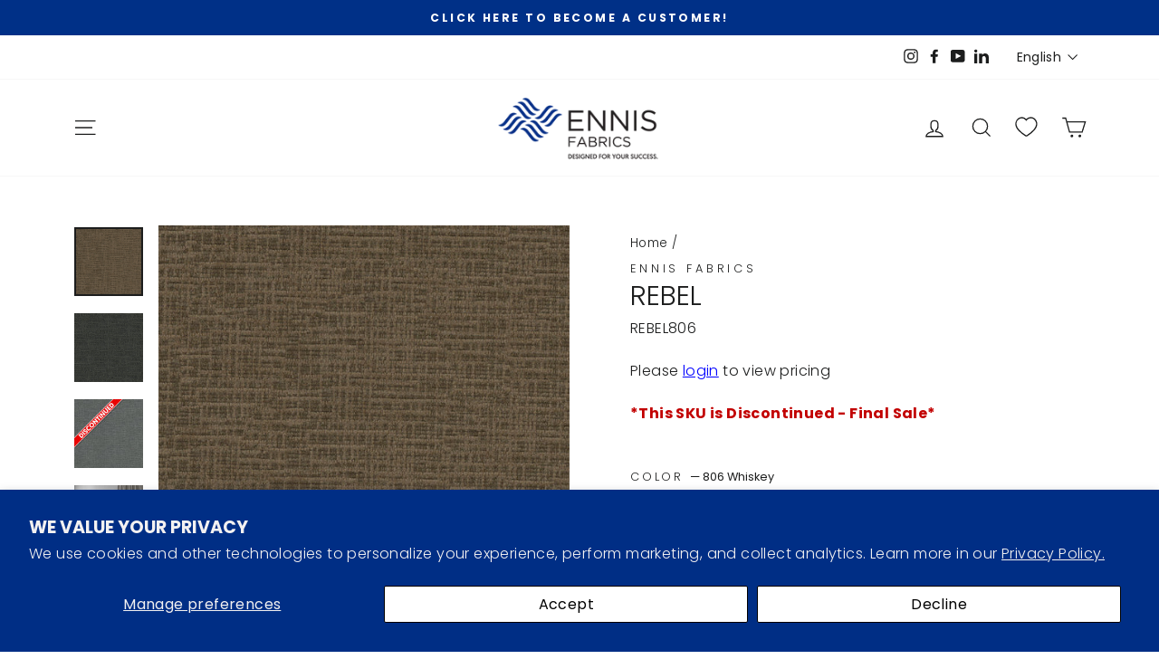

--- FILE ---
content_type: text/css
request_url: https://ennisfabrics.com/cdn/shop/t/118/compiled_assets/styles.css?v=18074
body_size: 136
content:
.title{text-transform:none!important;margin-bottom:2rem}.browse-collections{padding-top:4rem;padding-bottom:4rem;text-align:center}.browse-collections h2{font-size:2.5rem;margin-bottom:2rem}.browse-cards{display:flex;flex-wrap:wrap;justify-content:center;gap:2rem}.browse-card{flex:1 1 300px;max-width:400px;background:#fff;overflow:hidden;box-shadow:0 4px 12px #0000000d;display:flex;flex-direction:column}.card-image-wrapper{position:relative;width:100%;aspect-ratio:4 / 5;overflow:hidden}.card-image-wrapper img{width:100%;height:100%;object-fit:cover;display:block}.card-content{padding:1.5rem;text-align:left}.card-content h3{font-weight:700;font-size:1.1rem;margin-bottom:.5rem}.card-content p{font-size:.95rem;color:#555}.phantom-footer{margin-top:0!important}@media screen and (max-width: 749px){.footer__small-text{justify-content:center}}.image-overlap-section{display:flex;align-items:center;justify-content:center;position:relative;padding:4rem 0}.image-overlap-section .image-container{position:relative;flex:1;overflow:hidden}.image-overlap-section .image-container img{width:100%;height:100%;object-fit:cover;display:block}.image-overlap-section .image-overlay{position:absolute;top:0;left:0;width:100%;height:100%;opacity:.2;background-size:cover;background-position:center;pointer-events:none}.image-overlap-section .content-box{flex:1;background-color:var(--content-bg, #ffffff);color:var(--content-color, #000);padding:4rem 2rem;margin-left:-4rem;z-index:2;max-width:400px;box-shadow:0 1rem 2rem #0000001a;position:relative}.image-overlap-section .content-box h2{margin-bottom:1rem;font-size:2rem}.image-overlap-section .content-box p{margin-bottom:1.5rem}@media (max-width: 768px){.image-overlap-section{flex-direction:column}.image-overlap-section .content-box{margin-left:0;margin-top:-3rem;max-width:90%}}.job-section{display:flex;flex-wrap:wrap;gap:2rem;margin:5rem auto 3rem;justify-content:space-between}.job-section__left,.job-section__right{width:100%}@media screen and (min-width: 750px){.job-section__left,.job-section__right{width:48%}}.job-section__heading{margin-top:15px;text-transform:none!important}.job-section__subheading{margin-bottom:25px}.job-listing{border:1px solid #000;margin-bottom:1rem;padding:1.2rem;cursor:pointer}.job-header{display:flex;justify-content:space-between;align-items:center}.job-title{font-size:1rem}.job-toggle{background:none;border:none;font-size:1.2rem;transform:rotate(0);transition:.3s ease!important}.job-toggle.open{transform:rotate(180deg)}.job-content{max-height:0;overflow:hidden;opacity:0;visibility:hidden;transition:max-height 0s ease,padding .3s ease,opacity .3s ease,visibility .3s ease;padding-top:0;padding-bottom:0}.job-content.open{max-height:1000px;opacity:1;visibility:visible;padding-top:1rem}.open-positions-text{margin-bottom:2.4rem}.collapsible-trigger__icon--circle{display:inline-flex;justify-content:center;align-items:center;border:1px solid #003087;border-radius:50%;width:32px;height:32px;padding:4px}.collapsible-trigger__icon--circle svg{transition:transform .3s ease!important}.collapsible-trigger__icon--circle svg.rotated{transform:rotate(180deg) translate(50%,50%);position:absolute;top:50%;left:50%}
/*# sourceMappingURL=/cdn/shop/t/118/compiled_assets/styles.css.map?v=18074 */


--- FILE ---
content_type: image/svg+xml
request_url: https://cdn.shopify.com/s/files/1/0342/9036/8652/files/down-a.svg?v=1644666872
body_size: -659
content:
<svg width="14" height="7" viewBox="0 0 14 7" fill="none" xmlns="http://www.w3.org/2000/svg">
<path d="M7 7L13.0622 0.25H0.937822L7 7Z" fill="black"/>
</svg>


--- FILE ---
content_type: text/javascript
request_url: https://ennisfabrics.com/cdn/shop/t/118/assets/fractional.js?v=35501208286093779101752245605
body_size: 27100
content:
(function(e,t){"use strict";typeof module=="object"&&typeof module.exports=="object"?module.exports=e.document?t(e,!0):function(e2){if(!e2.document)throw new Error("jQuery requires a window with a document");return t(e2)}:t(e)})(typeof window<"u"?window:this,function(g,e){"use strict";var t=[],r=Object.getPrototypeOf,s=t.slice,v=t.flat?function(e2){return t.flat.call(e2)}:function(e2){return t.concat.apply([],e2)},u=t.push,i=t.indexOf,n={},o=n.toString,y=n.hasOwnProperty,a=y.toString,l=a.call(Object),m={},b=function(e2){return typeof e2=="function"&&typeof e2.nodeType!="number"&&typeof e2.item!="function"},x=function(e2){return e2!=null&&e2===e2.window},w=g.document,c={type:!0,src:!0,nonce:!0,noModule:!0};function C(e2,t2,n2){var r2,i2,o2=(n2=n2||w).createElement("script");if(o2.text=e2,t2)for(r2 in c)(i2=t2[r2]||t2.getAttribute&&t2.getAttribute(r2))&&o2.setAttribute(r2,i2);n2.head.appendChild(o2).parentNode.removeChild(o2)}function T(e2){return e2==null?e2+"":typeof e2=="object"||typeof e2=="function"?n[o.call(e2)]||"object":typeof e2}var f="3.6.0 -ajax,-ajax/jsonp,-ajax/load,-ajax/script,-ajax/var/location,-ajax/var/nonce,-ajax/var/rquery,-ajax/xhr,-manipulation/_evalUrl,-deprecated/ajax-event-alias,-effects,-effects/Tween,-effects/animatedSelector",E=function(e2,t2){return new E.fn.init(e2,t2)};function d(e2){var t2=!!e2&&"length"in e2&&e2.length,n2=T(e2);return!b(e2)&&!x(e2)&&(n2==="array"||t2===0||typeof t2=="number"&&0<t2&&t2-1 in e2)}E.fn=E.prototype={jquery:f,constructor:E,length:0,toArray:function(){return s.call(this)},get:function(e2){return e2==null?s.call(this):e2<0?this[e2+this.length]:this[e2]},pushStack:function(e2){var t2=E.merge(this.constructor(),e2);return t2.prevObject=this,t2},each:function(e2){return E.each(this,e2)},map:function(n2){return this.pushStack(E.map(this,function(e2,t2){return n2.call(e2,t2,e2)}))},slice:function(){return this.pushStack(s.apply(this,arguments))},first:function(){return this.eq(0)},last:function(){return this.eq(-1)},even:function(){return this.pushStack(E.grep(this,function(e2,t2){return(t2+1)%2}))},odd:function(){return this.pushStack(E.grep(this,function(e2,t2){return t2%2}))},eq:function(e2){var t2=this.length,n2=+e2+(e2<0?t2:0);return this.pushStack(0<=n2&&n2<t2?[this[n2]]:[])},end:function(){return this.prevObject||this.constructor()},push:u,sort:t.sort,splice:t.splice},E.extend=E.fn.extend=function(){var e2,t2,n2,r2,i2,o2,a2=arguments[0]||{},s2=1,u2=arguments.length,l2=!1;for(typeof a2=="boolean"&&(l2=a2,a2=arguments[s2]||{},s2++),typeof a2=="object"||b(a2)||(a2={}),s2===u2&&(a2=this,s2--);s2<u2;s2++)if((e2=arguments[s2])!=null)for(t2 in e2)r2=e2[t2],t2!=="__proto__"&&a2!==r2&&(l2&&r2&&(E.isPlainObject(r2)||(i2=Array.isArray(r2)))?(n2=a2[t2],o2=i2&&!Array.isArray(n2)?[]:i2||E.isPlainObject(n2)?n2:{},i2=!1,a2[t2]=E.extend(l2,o2,r2)):r2!==void 0&&(a2[t2]=r2));return a2},E.extend({expando:"jQuery"+(f+Math.random()).replace(/\D/g,""),isReady:!0,error:function(e2){throw new Error(e2)},noop:function(){},isPlainObject:function(e2){var t2,n2;return!(!e2||o.call(e2)!=="[object Object]")&&(!(t2=r(e2))||typeof(n2=y.call(t2,"constructor")&&t2.constructor)=="function"&&a.call(n2)===l)},isEmptyObject:function(e2){var t2;for(t2 in e2)return!1;return!0},globalEval:function(e2,t2,n2){C(e2,{nonce:t2&&t2.nonce},n2)},each:function(e2,t2){var n2,r2=0;if(d(e2))for(n2=e2.length;r2<n2&&t2.call(e2[r2],r2,e2[r2])!==!1;r2++);else for(r2 in e2)if(t2.call(e2[r2],r2,e2[r2])===!1)break;return e2},makeArray:function(e2,t2){var n2=t2||[];return e2!=null&&(d(Object(e2))?E.merge(n2,typeof e2=="string"?[e2]:e2):u.call(n2,e2)),n2},inArray:function(e2,t2,n2){return t2==null?-1:i.call(t2,e2,n2)},merge:function(e2,t2){for(var n2=+t2.length,r2=0,i2=e2.length;r2<n2;r2++)e2[i2++]=t2[r2];return e2.length=i2,e2},grep:function(e2,t2,n2){for(var r2=[],i2=0,o2=e2.length,a2=!n2;i2<o2;i2++)!t2(e2[i2],i2)!==a2&&r2.push(e2[i2]);return r2},map:function(e2,t2,n2){var r2,i2,o2=0,a2=[];if(d(e2))for(r2=e2.length;o2<r2;o2++)(i2=t2(e2[o2],o2,n2))!=null&&a2.push(i2);else for(o2 in e2)(i2=t2(e2[o2],o2,n2))!=null&&a2.push(i2);return v(a2)},guid:1,support:m}),typeof Symbol=="function"&&(E.fn[Symbol.iterator]=t[Symbol.iterator]),E.each("Boolean Number String Function Array Date RegExp Object Error Symbol".split(" "),function(e2,t2){n["[object "+t2+"]"]=t2.toLowerCase()});var p=function(n2){var e2,p2,x2,o2,i2,h2,f2,g2,w2,u2,l2,C2,T2,a2,E2,v2,s2,c2,y2,A2="sizzle"+1*new Date,d2=n2.document,N2=0,r2=0,m2=ue2(),b2=ue2(),S2=ue2(),k2=ue2(),D2=function(e3,t3){return e3===t3&&(l2=!0),0},L2={}.hasOwnProperty,t2=[],j2=t2.pop,q2=t2.push,O2=t2.push,P2=t2.slice,H2=function(e3,t3){for(var n3=0,r3=e3.length;n3<r3;n3++)if(e3[n3]===t3)return n3;return-1},I2="checked|selected|async|autofocus|autoplay|controls|defer|disabled|hidden|ismap|loop|multiple|open|readonly|required|scoped",R2="[\\x20\\t\\r\\n\\f]",B2="(?:\\\\[\\da-fA-F]{1,6}"+R2+"?|\\\\[^\\r\\n\\f]|[\\w-]|[^\0-\\x7f])+",M2="\\["+R2+"*("+B2+")(?:"+R2+"*([*^$|!~]?=)"+R2+`*(?:'((?:\\\\.|[^\\\\'])*)'|"((?:\\\\.|[^\\\\"])*)"|(`+B2+"))|)"+R2+"*\\]",W2=":("+B2+`)(?:\\((('((?:\\\\.|[^\\\\'])*)'|"((?:\\\\.|[^\\\\"])*)")|((?:\\\\.|[^\\\\()[\\]]|`+M2+")*)|.*)\\)|)",F2=new RegExp(R2+"+","g"),$3=new RegExp("^"+R2+"+|((?:^|[^\\\\])(?:\\\\.)*)"+R2+"+$","g"),z2=new RegExp("^"+R2+"*,"+R2+"*"),_2=new RegExp("^"+R2+"*([>+~]|"+R2+")"+R2+"*"),U2=new RegExp(R2+"|>"),V2=new RegExp(W2),X2=new RegExp("^"+B2+"$"),Q2={ID:new RegExp("^#("+B2+")"),CLASS:new RegExp("^\\.("+B2+")"),TAG:new RegExp("^("+B2+"|[*])"),ATTR:new RegExp("^"+M2),PSEUDO:new RegExp("^"+W2),CHILD:new RegExp("^:(only|first|last|nth|nth-last)-(child|of-type)(?:\\("+R2+"*(even|odd|(([+-]|)(\\d*)n|)"+R2+"*(?:([+-]|)"+R2+"*(\\d+)|))"+R2+"*\\)|)","i"),bool:new RegExp("^(?:"+I2+")$","i"),needsContext:new RegExp("^"+R2+"*[>+~]|:(even|odd|eq|gt|lt|nth|first|last)(?:\\("+R2+"*((?:-\\d)?\\d*)"+R2+"*\\)|)(?=[^-]|$)","i")},Y2=/HTML$/i,G2=/^(?:input|select|textarea|button)$/i,K2=/^h\d$/i,J2=/^[^{]+\{\s*\[native \w/,Z2=/^(?:#([\w-]+)|(\w+)|\.([\w-]+))$/,ee2=/[+~]/,te2=new RegExp("\\\\[\\da-fA-F]{1,6}"+R2+"?|\\\\([^\\r\\n\\f])","g"),ne2=function(e3,t3){var n3="0x"+e3.slice(1)-65536;return t3||(n3<0?String.fromCharCode(n3+65536):String.fromCharCode(n3>>10|55296,1023&n3|56320))},re2=/([\0-\x1f\x7f]|^-?\d)|^-$|[^\0-\x1f\x7f-\uFFFF\w-]/g,ie2=function(e3,t3){return t3?e3==="\0"?"\uFFFD":e3.slice(0,-1)+"\\"+e3.charCodeAt(e3.length-1).toString(16)+" ":"\\"+e3},oe2=function(){C2()},ae2=xe2(function(e3){return e3.disabled===!0&&e3.nodeName.toLowerCase()==="fieldset"},{dir:"parentNode",next:"legend"});try{O2.apply(t2=P2.call(d2.childNodes),d2.childNodes),t2[d2.childNodes.length].nodeType}catch{O2={apply:t2.length?function(e4,t3){q2.apply(e4,P2.call(t3))}:function(e4,t3){for(var n3=e4.length,r3=0;e4[n3++]=t3[r3++];);e4.length=n3-1}}}function se2(t3,e3,n3,r3){var i3,o3,a3,s3,u3,l3,c3,f3=e3&&e3.ownerDocument,d3=e3?e3.nodeType:9;if(n3=n3||[],typeof t3!="string"||!t3||d3!==1&&d3!==9&&d3!==11)return n3;if(!r3&&(C2(e3),e3=e3||T2,E2)){if(d3!==11&&(u3=Z2.exec(t3)))if(i3=u3[1]){if(d3===9){if(!(a3=e3.getElementById(i3)))return n3;if(a3.id===i3)return n3.push(a3),n3}else if(f3&&(a3=f3.getElementById(i3))&&y2(e3,a3)&&a3.id===i3)return n3.push(a3),n3}else{if(u3[2])return O2.apply(n3,e3.getElementsByTagName(t3)),n3;if((i3=u3[3])&&p2.getElementsByClassName&&e3.getElementsByClassName)return O2.apply(n3,e3.getElementsByClassName(i3)),n3}if(p2.qsa&&!k2[t3+" "]&&(!v2||!v2.test(t3))&&(d3!==1||e3.nodeName.toLowerCase()!=="object")){if(c3=t3,f3=e3,d3===1&&(U2.test(t3)||_2.test(t3))){for((f3=ee2.test(t3)&&ye2(e3.parentNode)||e3)===e3&&p2.scope||((s3=e3.getAttribute("id"))?s3=s3.replace(re2,ie2):e3.setAttribute("id",s3=A2)),o3=(l3=h2(t3)).length;o3--;)l3[o3]=(s3?"#"+s3:":scope")+" "+be2(l3[o3]);c3=l3.join(",")}try{return O2.apply(n3,f3.querySelectorAll(c3)),n3}catch{k2(t3,!0)}finally{s3===A2&&e3.removeAttribute("id")}}}return g2(t3.replace($3,"$1"),e3,n3,r3)}function ue2(){var r3=[];return function e3(t3,n3){return r3.push(t3+" ")>x2.cacheLength&&delete e3[r3.shift()],e3[t3+" "]=n3}}function le2(e3){return e3[A2]=!0,e3}function ce2(e3){var t3=T2.createElement("fieldset");try{return!!e3(t3)}catch{return!1}finally{t3.parentNode&&t3.parentNode.removeChild(t3),t3=null}}function fe2(e3,t3){for(var n3=e3.split("|"),r3=n3.length;r3--;)x2.attrHandle[n3[r3]]=t3}function de2(e3,t3){var n3=t3&&e3,r3=n3&&e3.nodeType===1&&t3.nodeType===1&&e3.sourceIndex-t3.sourceIndex;if(r3)return r3;if(n3){for(;n3=n3.nextSibling;)if(n3===t3)return-1}return e3?1:-1}function pe2(t3){return function(e3){return e3.nodeName.toLowerCase()==="input"&&e3.type===t3}}function he2(n3){return function(e3){var t3=e3.nodeName.toLowerCase();return(t3==="input"||t3==="button")&&e3.type===n3}}function ge2(t3){return function(e3){return"form"in e3?e3.parentNode&&e3.disabled===!1?"label"in e3?"label"in e3.parentNode?e3.parentNode.disabled===t3:e3.disabled===t3:e3.isDisabled===t3||e3.isDisabled!==!t3&&ae2(e3)===t3:e3.disabled===t3:"label"in e3&&e3.disabled===t3}}function ve2(a3){return le2(function(o3){return o3=+o3,le2(function(e3,t3){for(var n3,r3=a3([],e3.length,o3),i3=r3.length;i3--;)e3[n3=r3[i3]]&&(e3[n3]=!(t3[n3]=e3[n3]))})})}function ye2(e3){return e3&&typeof e3.getElementsByTagName<"u"&&e3}for(e2 in p2=se2.support={},i2=se2.isXML=function(e3){var t3=e3&&e3.namespaceURI,n3=e3&&(e3.ownerDocument||e3).documentElement;return!Y2.test(t3||n3&&n3.nodeName||"HTML")},C2=se2.setDocument=function(e3){var t3,n3,r3=e3?e3.ownerDocument||e3:d2;return r3!=T2&&r3.nodeType===9&&r3.documentElement&&(a2=(T2=r3).documentElement,E2=!i2(T2),d2!=T2&&(n3=T2.defaultView)&&n3.top!==n3&&(n3.addEventListener?n3.addEventListener("unload",oe2,!1):n3.attachEvent&&n3.attachEvent("onunload",oe2)),p2.scope=ce2(function(e4){return a2.appendChild(e4).appendChild(T2.createElement("div")),typeof e4.querySelectorAll<"u"&&!e4.querySelectorAll(":scope fieldset div").length}),p2.attributes=ce2(function(e4){return e4.className="i",!e4.getAttribute("className")}),p2.getElementsByTagName=ce2(function(e4){return e4.appendChild(T2.createComment("")),!e4.getElementsByTagName("*").length}),p2.getElementsByClassName=J2.test(T2.getElementsByClassName),p2.getById=ce2(function(e4){return a2.appendChild(e4).id=A2,!T2.getElementsByName||!T2.getElementsByName(A2).length}),p2.getById?(x2.filter.ID=function(e4){var t4=e4.replace(te2,ne2);return function(e5){return e5.getAttribute("id")===t4}},x2.find.ID=function(e4,t4){if(typeof t4.getElementById<"u"&&E2){var n4=t4.getElementById(e4);return n4?[n4]:[]}}):(x2.filter.ID=function(e4){var n4=e4.replace(te2,ne2);return function(e5){var t4=typeof e5.getAttributeNode<"u"&&e5.getAttributeNode("id");return t4&&t4.value===n4}},x2.find.ID=function(e4,t4){if(typeof t4.getElementById<"u"&&E2){var n4,r4,i3,o3=t4.getElementById(e4);if(o3){if((n4=o3.getAttributeNode("id"))&&n4.value===e4)return[o3];for(i3=t4.getElementsByName(e4),r4=0;o3=i3[r4++];)if((n4=o3.getAttributeNode("id"))&&n4.value===e4)return[o3]}return[]}}),x2.find.TAG=p2.getElementsByTagName?function(e4,t4){return typeof t4.getElementsByTagName<"u"?t4.getElementsByTagName(e4):p2.qsa?t4.querySelectorAll(e4):void 0}:function(e4,t4){var n4,r4=[],i3=0,o3=t4.getElementsByTagName(e4);if(e4==="*"){for(;n4=o3[i3++];)n4.nodeType===1&&r4.push(n4);return r4}return o3},x2.find.CLASS=p2.getElementsByClassName&&function(e4,t4){if(typeof t4.getElementsByClassName<"u"&&E2)return t4.getElementsByClassName(e4)},s2=[],v2=[],(p2.qsa=J2.test(T2.querySelectorAll))&&(ce2(function(e4){var t4;a2.appendChild(e4).innerHTML="<a id='"+A2+"'></a><select id='"+A2+"-\r\\' msallowcapture=''><option selected=''></option></select>",e4.querySelectorAll("[msallowcapture^='']").length&&v2.push("[*^$]="+R2+`*(?:''|"")`),e4.querySelectorAll("[selected]").length||v2.push("\\["+R2+"*(?:value|"+I2+")"),e4.querySelectorAll("[id~="+A2+"-]").length||v2.push("~="),(t4=T2.createElement("input")).setAttribute("name",""),e4.appendChild(t4),e4.querySelectorAll("[name='']").length||v2.push("\\["+R2+"*name"+R2+"*="+R2+`*(?:''|"")`),e4.querySelectorAll(":checked").length||v2.push(":checked"),e4.querySelectorAll("a#"+A2+"+*").length||v2.push(".#.+[+~]"),e4.querySelectorAll("\\\f"),v2.push("[\\r\\n\\f]")}),ce2(function(e4){e4.innerHTML="<a href='' disabled='disabled'></a><select disabled='disabled'><option/></select>";var t4=T2.createElement("input");t4.setAttribute("type","hidden"),e4.appendChild(t4).setAttribute("name","D"),e4.querySelectorAll("[name=d]").length&&v2.push("name"+R2+"*[*^$|!~]?="),e4.querySelectorAll(":enabled").length!==2&&v2.push(":enabled",":disabled"),a2.appendChild(e4).disabled=!0,e4.querySelectorAll(":disabled").length!==2&&v2.push(":enabled",":disabled"),e4.querySelectorAll("*,:x"),v2.push(",.*:")})),(p2.matchesSelector=J2.test(c2=a2.matches||a2.webkitMatchesSelector||a2.mozMatchesSelector||a2.oMatchesSelector||a2.msMatchesSelector))&&ce2(function(e4){p2.disconnectedMatch=c2.call(e4,"*"),c2.call(e4,"[s!='']:x"),s2.push("!=",W2)}),v2=v2.length&&new RegExp(v2.join("|")),s2=s2.length&&new RegExp(s2.join("|")),t3=J2.test(a2.compareDocumentPosition),y2=t3||J2.test(a2.contains)?function(e4,t4){var n4=e4.nodeType===9?e4.documentElement:e4,r4=t4&&t4.parentNode;return e4===r4||!(!r4||r4.nodeType!==1||!(n4.contains?n4.contains(r4):e4.compareDocumentPosition&&16&e4.compareDocumentPosition(r4)))}:function(e4,t4){if(t4){for(;t4=t4.parentNode;)if(t4===e4)return!0}return!1},D2=t3?function(e4,t4){if(e4===t4)return l2=!0,0;var n4=!e4.compareDocumentPosition-!t4.compareDocumentPosition;return n4||(1&(n4=(e4.ownerDocument||e4)==(t4.ownerDocument||t4)?e4.compareDocumentPosition(t4):1)||!p2.sortDetached&&t4.compareDocumentPosition(e4)===n4?e4==T2||e4.ownerDocument==d2&&y2(d2,e4)?-1:t4==T2||t4.ownerDocument==d2&&y2(d2,t4)?1:u2?H2(u2,e4)-H2(u2,t4):0:4&n4?-1:1)}:function(e4,t4){if(e4===t4)return l2=!0,0;var n4,r4=0,i3=e4.parentNode,o3=t4.parentNode,a3=[e4],s3=[t4];if(!i3||!o3)return e4==T2?-1:t4==T2?1:i3?-1:o3?1:u2?H2(u2,e4)-H2(u2,t4):0;if(i3===o3)return de2(e4,t4);for(n4=e4;n4=n4.parentNode;)a3.unshift(n4);for(n4=t4;n4=n4.parentNode;)s3.unshift(n4);for(;a3[r4]===s3[r4];)r4++;return r4?de2(a3[r4],s3[r4]):a3[r4]==d2?-1:s3[r4]==d2?1:0}),T2},se2.matches=function(e3,t3){return se2(e3,null,null,t3)},se2.matchesSelector=function(e3,t3){if(C2(e3),p2.matchesSelector&&E2&&!k2[t3+" "]&&(!s2||!s2.test(t3))&&(!v2||!v2.test(t3)))try{var n3=c2.call(e3,t3);if(n3||p2.disconnectedMatch||e3.document&&e3.document.nodeType!==11)return n3}catch{k2(t3,!0)}return 0<se2(t3,T2,null,[e3]).length},se2.contains=function(e3,t3){return(e3.ownerDocument||e3)!=T2&&C2(e3),y2(e3,t3)},se2.attr=function(e3,t3){(e3.ownerDocument||e3)!=T2&&C2(e3);var n3=x2.attrHandle[t3.toLowerCase()],r3=n3&&L2.call(x2.attrHandle,t3.toLowerCase())?n3(e3,t3,!E2):void 0;return r3!==void 0?r3:p2.attributes||!E2?e3.getAttribute(t3):(r3=e3.getAttributeNode(t3))&&r3.specified?r3.value:null},se2.escape=function(e3){return(e3+"").replace(re2,ie2)},se2.error=function(e3){throw new Error("Syntax error, unrecognized expression: "+e3)},se2.uniqueSort=function(e3){var t3,n3=[],r3=0,i3=0;if(l2=!p2.detectDuplicates,u2=!p2.sortStable&&e3.slice(0),e3.sort(D2),l2){for(;t3=e3[i3++];)t3===e3[i3]&&(r3=n3.push(i3));for(;r3--;)e3.splice(n3[r3],1)}return u2=null,e3},o2=se2.getText=function(e3){var t3,n3="",r3=0,i3=e3.nodeType;if(i3){if(i3===1||i3===9||i3===11){if(typeof e3.textContent=="string")return e3.textContent;for(e3=e3.firstChild;e3;e3=e3.nextSibling)n3+=o2(e3)}else if(i3===3||i3===4)return e3.nodeValue}else for(;t3=e3[r3++];)n3+=o2(t3);return n3},(x2=se2.selectors={cacheLength:50,createPseudo:le2,match:Q2,attrHandle:{},find:{},relative:{">":{dir:"parentNode",first:!0}," ":{dir:"parentNode"},"+":{dir:"previousSibling",first:!0},"~":{dir:"previousSibling"}},preFilter:{ATTR:function(e3){return e3[1]=e3[1].replace(te2,ne2),e3[3]=(e3[3]||e3[4]||e3[5]||"").replace(te2,ne2),e3[2]==="~="&&(e3[3]=" "+e3[3]+" "),e3.slice(0,4)},CHILD:function(e3){return e3[1]=e3[1].toLowerCase(),e3[1].slice(0,3)==="nth"?(e3[3]||se2.error(e3[0]),e3[4]=+(e3[4]?e3[5]+(e3[6]||1):2*(e3[3]==="even"||e3[3]==="odd")),e3[5]=+(e3[7]+e3[8]||e3[3]==="odd")):e3[3]&&se2.error(e3[0]),e3},PSEUDO:function(e3){var t3,n3=!e3[6]&&e3[2];return Q2.CHILD.test(e3[0])?null:(e3[3]?e3[2]=e3[4]||e3[5]||"":n3&&V2.test(n3)&&(t3=h2(n3,!0))&&(t3=n3.indexOf(")",n3.length-t3)-n3.length)&&(e3[0]=e3[0].slice(0,t3),e3[2]=n3.slice(0,t3)),e3.slice(0,3))}},filter:{TAG:function(e3){var t3=e3.replace(te2,ne2).toLowerCase();return e3==="*"?function(){return!0}:function(e4){return e4.nodeName&&e4.nodeName.toLowerCase()===t3}},CLASS:function(e3){var t3=m2[e3+" "];return t3||(t3=new RegExp("(^|"+R2+")"+e3+"("+R2+"|$)"))&&m2(e3,function(e4){return t3.test(typeof e4.className=="string"&&e4.className||typeof e4.getAttribute<"u"&&e4.getAttribute("class")||"")})},ATTR:function(n3,r3,i3){return function(e3){var t3=se2.attr(e3,n3);return t3==null?r3==="!=":!r3||(t3+="",r3==="="?t3===i3:r3==="!="?t3!==i3:r3==="^="?i3&&t3.indexOf(i3)===0:r3==="*="?i3&&-1<t3.indexOf(i3):r3==="$="?i3&&t3.slice(-i3.length)===i3:r3==="~="?-1<(" "+t3.replace(F2," ")+" ").indexOf(i3):r3==="|="&&(t3===i3||t3.slice(0,i3.length+1)===i3+"-"))}},CHILD:function(h3,e3,t3,g3,v3){var y3=h3.slice(0,3)!=="nth",m3=h3.slice(-4)!=="last",b3=e3==="of-type";return g3===1&&v3===0?function(e4){return!!e4.parentNode}:function(e4,t4,n3){var r3,i3,o3,a3,s3,u3,l3=y3!==m3?"nextSibling":"previousSibling",c3=e4.parentNode,f3=b3&&e4.nodeName.toLowerCase(),d3=!n3&&!b3,p3=!1;if(c3){if(y3){for(;l3;){for(a3=e4;a3=a3[l3];)if(b3?a3.nodeName.toLowerCase()===f3:a3.nodeType===1)return!1;u3=l3=h3==="only"&&!u3&&"nextSibling"}return!0}if(u3=[m3?c3.firstChild:c3.lastChild],m3&&d3){for(p3=(s3=(r3=(i3=(o3=(a3=c3)[A2]||(a3[A2]={}))[a3.uniqueID]||(o3[a3.uniqueID]={}))[h3]||[])[0]===N2&&r3[1])&&r3[2],a3=s3&&c3.childNodes[s3];a3=++s3&&a3&&a3[l3]||(p3=s3=0)||u3.pop();)if(a3.nodeType===1&&++p3&&a3===e4){i3[h3]=[N2,s3,p3];break}}else if(d3&&(p3=s3=(r3=(i3=(o3=(a3=e4)[A2]||(a3[A2]={}))[a3.uniqueID]||(o3[a3.uniqueID]={}))[h3]||[])[0]===N2&&r3[1]),p3===!1)for(;(a3=++s3&&a3&&a3[l3]||(p3=s3=0)||u3.pop())&&!((b3?a3.nodeName.toLowerCase()===f3:a3.nodeType===1)&&++p3&&(d3&&((i3=(o3=a3[A2]||(a3[A2]={}))[a3.uniqueID]||(o3[a3.uniqueID]={}))[h3]=[N2,p3]),a3===e4)););return(p3-=v3)===g3||p3%g3==0&&0<=p3/g3}}},PSEUDO:function(e3,o3){var t3,a3=x2.pseudos[e3]||x2.setFilters[e3.toLowerCase()]||se2.error("unsupported pseudo: "+e3);return a3[A2]?a3(o3):1<a3.length?(t3=[e3,e3,"",o3],x2.setFilters.hasOwnProperty(e3.toLowerCase())?le2(function(e4,t4){for(var n3,r3=a3(e4,o3),i3=r3.length;i3--;)e4[n3=H2(e4,r3[i3])]=!(t4[n3]=r3[i3])}):function(e4){return a3(e4,0,t3)}):a3}},pseudos:{not:le2(function(e3){var r3=[],i3=[],s3=f2(e3.replace($3,"$1"));return s3[A2]?le2(function(e4,t3,n3,r4){for(var i4,o3=s3(e4,null,r4,[]),a3=e4.length;a3--;)(i4=o3[a3])&&(e4[a3]=!(t3[a3]=i4))}):function(e4,t3,n3){return r3[0]=e4,s3(r3,null,n3,i3),r3[0]=null,!i3.pop()}}),has:le2(function(t3){return function(e3){return 0<se2(t3,e3).length}}),contains:le2(function(t3){return t3=t3.replace(te2,ne2),function(e3){return-1<(e3.textContent||o2(e3)).indexOf(t3)}}),lang:le2(function(n3){return X2.test(n3||"")||se2.error("unsupported lang: "+n3),n3=n3.replace(te2,ne2).toLowerCase(),function(e3){var t3;do if(t3=E2?e3.lang:e3.getAttribute("xml:lang")||e3.getAttribute("lang"))return(t3=t3.toLowerCase())===n3||t3.indexOf(n3+"-")===0;while((e3=e3.parentNode)&&e3.nodeType===1);return!1}}),target:function(e3){var t3=n2.location&&n2.location.hash;return t3&&t3.slice(1)===e3.id},root:function(e3){return e3===a2},focus:function(e3){return e3===T2.activeElement&&(!T2.hasFocus||T2.hasFocus())&&!!(e3.type||e3.href||~e3.tabIndex)},enabled:ge2(!1),disabled:ge2(!0),checked:function(e3){var t3=e3.nodeName.toLowerCase();return t3==="input"&&!!e3.checked||t3==="option"&&!!e3.selected},selected:function(e3){return e3.parentNode&&e3.parentNode.selectedIndex,e3.selected===!0},empty:function(e3){for(e3=e3.firstChild;e3;e3=e3.nextSibling)if(e3.nodeType<6)return!1;return!0},parent:function(e3){return!x2.pseudos.empty(e3)},header:function(e3){return K2.test(e3.nodeName)},input:function(e3){return G2.test(e3.nodeName)},button:function(e3){var t3=e3.nodeName.toLowerCase();return t3==="input"&&e3.type==="button"||t3==="button"},text:function(e3){var t3;return e3.nodeName.toLowerCase()==="input"&&e3.type==="text"&&((t3=e3.getAttribute("type"))==null||t3.toLowerCase()==="text")},first:ve2(function(){return[0]}),last:ve2(function(e3,t3){return[t3-1]}),eq:ve2(function(e3,t3,n3){return[n3<0?n3+t3:n3]}),even:ve2(function(e3,t3){for(var n3=0;n3<t3;n3+=2)e3.push(n3);return e3}),odd:ve2(function(e3,t3){for(var n3=1;n3<t3;n3+=2)e3.push(n3);return e3}),lt:ve2(function(e3,t3,n3){for(var r3=n3<0?n3+t3:t3<n3?t3:n3;0<=--r3;)e3.push(r3);return e3}),gt:ve2(function(e3,t3,n3){for(var r3=n3<0?n3+t3:n3;++r3<t3;)e3.push(r3);return e3})}}).pseudos.nth=x2.pseudos.eq,{radio:!0,checkbox:!0,file:!0,password:!0,image:!0})x2.pseudos[e2]=pe2(e2);for(e2 in{submit:!0,reset:!0})x2.pseudos[e2]=he2(e2);function me2(){}function be2(e3){for(var t3=0,n3=e3.length,r3="";t3<n3;t3++)r3+=e3[t3].value;return r3}function xe2(s3,e3,t3){var u3=e3.dir,l3=e3.next,c3=l3||u3,f3=t3&&c3==="parentNode",d3=r2++;return e3.first?function(e4,t4,n3){for(;e4=e4[u3];)if(e4.nodeType===1||f3)return s3(e4,t4,n3);return!1}:function(e4,t4,n3){var r3,i3,o3,a3=[N2,d3];if(n3){for(;e4=e4[u3];)if((e4.nodeType===1||f3)&&s3(e4,t4,n3))return!0}else for(;e4=e4[u3];)if(e4.nodeType===1||f3)if(i3=(o3=e4[A2]||(e4[A2]={}))[e4.uniqueID]||(o3[e4.uniqueID]={}),l3&&l3===e4.nodeName.toLowerCase())e4=e4[u3]||e4;else{if((r3=i3[c3])&&r3[0]===N2&&r3[1]===d3)return a3[2]=r3[2];if((i3[c3]=a3)[2]=s3(e4,t4,n3))return!0}return!1}}function we2(i3){return 1<i3.length?function(e3,t3,n3){for(var r3=i3.length;r3--;)if(!i3[r3](e3,t3,n3))return!1;return!0}:i3[0]}function Ce2(e3,t3,n3,r3,i3){for(var o3,a3=[],s3=0,u3=e3.length,l3=t3!=null;s3<u3;s3++)(o3=e3[s3])&&(n3&&!n3(o3,r3,i3)||(a3.push(o3),l3&&t3.push(s3)));return a3}function Te2(p3,h3,g3,v3,y3,e3){return v3&&!v3[A2]&&(v3=Te2(v3)),y3&&!y3[A2]&&(y3=Te2(y3,e3)),le2(function(e4,t3,n3,r3){var i3,o3,a3,s3=[],u3=[],l3=t3.length,c3=e4||function(e5,t4,n4){for(var r4=0,i4=t4.length;r4<i4;r4++)se2(e5,t4[r4],n4);return n4}(h3||"*",n3.nodeType?[n3]:n3,[]),f3=!p3||!e4&&h3?c3:Ce2(c3,s3,p3,n3,r3),d3=g3?y3||(e4?p3:l3||v3)?[]:t3:f3;if(g3&&g3(f3,d3,n3,r3),v3)for(i3=Ce2(d3,u3),v3(i3,[],n3,r3),o3=i3.length;o3--;)(a3=i3[o3])&&(d3[u3[o3]]=!(f3[u3[o3]]=a3));if(e4){if(y3||p3){if(y3){for(i3=[],o3=d3.length;o3--;)(a3=d3[o3])&&i3.push(f3[o3]=a3);y3(null,d3=[],i3,r3)}for(o3=d3.length;o3--;)(a3=d3[o3])&&-1<(i3=y3?H2(e4,a3):s3[o3])&&(e4[i3]=!(t3[i3]=a3))}}else d3=Ce2(d3===t3?d3.splice(l3,d3.length):d3),y3?y3(null,t3,d3,r3):O2.apply(t3,d3)})}function Ee2(e3){for(var i3,t3,n3,r3=e3.length,o3=x2.relative[e3[0].type],a3=o3||x2.relative[" "],s3=o3?1:0,u3=xe2(function(e4){return e4===i3},a3,!0),l3=xe2(function(e4){return-1<H2(i3,e4)},a3,!0),c3=[function(e4,t4,n4){var r4=!o3&&(n4||t4!==w2)||((i3=t4).nodeType?u3(e4,t4,n4):l3(e4,t4,n4));return i3=null,r4}];s3<r3;s3++)if(t3=x2.relative[e3[s3].type])c3=[xe2(we2(c3),t3)];else{if((t3=x2.filter[e3[s3].type].apply(null,e3[s3].matches))[A2]){for(n3=++s3;n3<r3&&!x2.relative[e3[n3].type];n3++);return Te2(1<s3&&we2(c3),1<s3&&be2(e3.slice(0,s3-1).concat({value:e3[s3-2].type===" "?"*":""})).replace($3,"$1"),t3,s3<n3&&Ee2(e3.slice(s3,n3)),n3<r3&&Ee2(e3=e3.slice(n3)),n3<r3&&be2(e3))}c3.push(t3)}return we2(c3)}return me2.prototype=x2.filters=x2.pseudos,x2.setFilters=new me2,h2=se2.tokenize=function(e3,t3){var n3,r3,i3,o3,a3,s3,u3,l3=b2[e3+" "];if(l3)return t3?0:l3.slice(0);for(a3=e3,s3=[],u3=x2.preFilter;a3;){for(o3 in n3&&!(r3=z2.exec(a3))||(r3&&(a3=a3.slice(r3[0].length)||a3),s3.push(i3=[])),n3=!1,(r3=_2.exec(a3))&&(n3=r3.shift(),i3.push({value:n3,type:r3[0].replace($3," ")}),a3=a3.slice(n3.length)),x2.filter)!(r3=Q2[o3].exec(a3))||u3[o3]&&!(r3=u3[o3](r3))||(n3=r3.shift(),i3.push({value:n3,type:o3,matches:r3}),a3=a3.slice(n3.length));if(!n3)break}return t3?a3.length:a3?se2.error(e3):b2(e3,s3).slice(0)},f2=se2.compile=function(e3,t3){var n3,v3,y3,m3,b3,r3,i3=[],o3=[],a3=S2[e3+" "];if(!a3){for(t3||(t3=h2(e3)),n3=t3.length;n3--;)(a3=Ee2(t3[n3]))[A2]?i3.push(a3):o3.push(a3);(a3=S2(e3,(v3=o3,m3=0<(y3=i3).length,b3=0<v3.length,r3=function(e4,t4,n4,r4,i4){var o4,a4,s3,u3=0,l3="0",c3=e4&&[],f3=[],d3=w2,p3=e4||b3&&x2.find.TAG("*",i4),h3=N2+=d3==null?1:Math.random()||.1,g3=p3.length;for(i4&&(w2=t4==T2||t4||i4);l3!==g3&&(o4=p3[l3])!=null;l3++){if(b3&&o4){for(a4=0,t4||o4.ownerDocument==T2||(C2(o4),n4=!E2);s3=v3[a4++];)if(s3(o4,t4||T2,n4)){r4.push(o4);break}i4&&(N2=h3)}m3&&((o4=!s3&&o4)&&u3--,e4&&c3.push(o4))}if(u3+=l3,m3&&l3!==u3){for(a4=0;s3=y3[a4++];)s3(c3,f3,t4,n4);if(e4){if(0<u3)for(;l3--;)c3[l3]||f3[l3]||(f3[l3]=j2.call(r4));f3=Ce2(f3)}O2.apply(r4,f3),i4&&!e4&&0<f3.length&&1<u3+y3.length&&se2.uniqueSort(r4)}return i4&&(N2=h3,w2=d3),c3},m3?le2(r3):r3))).selector=e3}return a3},g2=se2.select=function(e3,t3,n3,r3){var i3,o3,a3,s3,u3,l3=typeof e3=="function"&&e3,c3=!r3&&h2(e3=l3.selector||e3);if(n3=n3||[],c3.length===1){if(2<(o3=c3[0]=c3[0].slice(0)).length&&(a3=o3[0]).type==="ID"&&t3.nodeType===9&&E2&&x2.relative[o3[1].type]){if(!(t3=(x2.find.ID(a3.matches[0].replace(te2,ne2),t3)||[])[0]))return n3;l3&&(t3=t3.parentNode),e3=e3.slice(o3.shift().value.length)}for(i3=Q2.needsContext.test(e3)?0:o3.length;i3--&&(a3=o3[i3],!x2.relative[s3=a3.type]);)if((u3=x2.find[s3])&&(r3=u3(a3.matches[0].replace(te2,ne2),ee2.test(o3[0].type)&&ye2(t3.parentNode)||t3))){if(o3.splice(i3,1),!(e3=r3.length&&be2(o3)))return O2.apply(n3,r3),n3;break}}return(l3||f2(e3,c3))(r3,t3,!E2,n3,!t3||ee2.test(e3)&&ye2(t3.parentNode)||t3),n3},p2.sortStable=A2.split("").sort(D2).join("")===A2,p2.detectDuplicates=!!l2,C2(),p2.sortDetached=ce2(function(e3){return 1&e3.compareDocumentPosition(T2.createElement("fieldset"))}),ce2(function(e3){return e3.innerHTML="<a href='#'></a>",e3.firstChild.getAttribute("href")==="#"})||fe2("type|href|height|width",function(e3,t3,n3){if(!n3)return e3.getAttribute(t3,t3.toLowerCase()==="type"?1:2)}),p2.attributes&&ce2(function(e3){return e3.innerHTML="<input/>",e3.firstChild.setAttribute("value",""),e3.firstChild.getAttribute("value")===""})||fe2("value",function(e3,t3,n3){if(!n3&&e3.nodeName.toLowerCase()==="input")return e3.defaultValue}),ce2(function(e3){return e3.getAttribute("disabled")==null})||fe2(I2,function(e3,t3,n3){var r3;if(!n3)return e3[t3]===!0?t3.toLowerCase():(r3=e3.getAttributeNode(t3))&&r3.specified?r3.value:null}),se2}(g);E.find=p,E.expr=p.selectors,E.expr[":"]=E.expr.pseudos,E.uniqueSort=E.unique=p.uniqueSort,E.text=p.getText,E.isXMLDoc=p.isXML,E.contains=p.contains,E.escapeSelector=p.escape;var h=function(e2,t2,n2){for(var r2=[],i2=n2!==void 0;(e2=e2[t2])&&e2.nodeType!==9;)if(e2.nodeType===1){if(i2&&E(e2).is(n2))break;r2.push(e2)}return r2},A=function(e2,t2){for(var n2=[];e2;e2=e2.nextSibling)e2.nodeType===1&&e2!==t2&&n2.push(e2);return n2},N=E.expr.match.needsContext;function S(e2,t2){return e2.nodeName&&e2.nodeName.toLowerCase()===t2.toLowerCase()}var k=/^<([a-z][^\/\0>:\x20\t\r\n\f]*)[\x20\t\r\n\f]*\/?>(?:<\/\1>|)$/i;function D(e2,n2,r2){return b(n2)?E.grep(e2,function(e3,t2){return!!n2.call(e3,t2,e3)!==r2}):n2.nodeType?E.grep(e2,function(e3){return e3===n2!==r2}):typeof n2!="string"?E.grep(e2,function(e3){return-1<i.call(n2,e3)!==r2}):E.filter(n2,e2,r2)}E.filter=function(e2,t2,n2){var r2=t2[0];return n2&&(e2=":not("+e2+")"),t2.length===1&&r2.nodeType===1?E.find.matchesSelector(r2,e2)?[r2]:[]:E.find.matches(e2,E.grep(t2,function(e3){return e3.nodeType===1}))},E.fn.extend({find:function(e2){var t2,n2,r2=this.length,i2=this;if(typeof e2!="string")return this.pushStack(E(e2).filter(function(){for(t2=0;t2<r2;t2++)if(E.contains(i2[t2],this))return!0}));for(n2=this.pushStack([]),t2=0;t2<r2;t2++)E.find(e2,i2[t2],n2);return 1<r2?E.uniqueSort(n2):n2},filter:function(e2){return this.pushStack(D(this,e2||[],!1))},not:function(e2){return this.pushStack(D(this,e2||[],!0))},is:function(e2){return!!D(this,typeof e2=="string"&&N.test(e2)?E(e2):e2||[],!1).length}});var L,j=/^(?:\s*(<[\w\W]+>)[^>]*|#([\w-]+))$/;(E.fn.init=function(e2,t2,n2){var r2,i2;if(!e2)return this;if(n2=n2||L,typeof e2=="string"){if(!(r2=e2[0]==="<"&&e2[e2.length-1]===">"&&3<=e2.length?[null,e2,null]:j.exec(e2))||!r2[1]&&t2)return!t2||t2.jquery?(t2||n2).find(e2):this.constructor(t2).find(e2);if(r2[1]){if(t2=t2 instanceof E?t2[0]:t2,E.merge(this,E.parseHTML(r2[1],t2&&t2.nodeType?t2.ownerDocument||t2:w,!0)),k.test(r2[1])&&E.isPlainObject(t2))for(r2 in t2)b(this[r2])?this[r2](t2[r2]):this.attr(r2,t2[r2]);return this}return(i2=w.getElementById(r2[2]))&&(this[0]=i2,this.length=1),this}return e2.nodeType?(this[0]=e2,this.length=1,this):b(e2)?n2.ready!==void 0?n2.ready(e2):e2(E):E.makeArray(e2,this)}).prototype=E.fn,L=E(w);var q=/^(?:parents|prev(?:Until|All))/,O={children:!0,contents:!0,next:!0,prev:!0};function P(e2,t2){for(;(e2=e2[t2])&&e2.nodeType!==1;);return e2}E.fn.extend({has:function(e2){var t2=E(e2,this),n2=t2.length;return this.filter(function(){for(var e3=0;e3<n2;e3++)if(E.contains(this,t2[e3]))return!0})},closest:function(e2,t2){var n2,r2=0,i2=this.length,o2=[],a2=typeof e2!="string"&&E(e2);if(!N.test(e2)){for(;r2<i2;r2++)for(n2=this[r2];n2&&n2!==t2;n2=n2.parentNode)if(n2.nodeType<11&&(a2?-1<a2.index(n2):n2.nodeType===1&&E.find.matchesSelector(n2,e2))){o2.push(n2);break}}return this.pushStack(1<o2.length?E.uniqueSort(o2):o2)},index:function(e2){return e2?typeof e2=="string"?i.call(E(e2),this[0]):i.call(this,e2.jquery?e2[0]:e2):this[0]&&this[0].parentNode?this.first().prevAll().length:-1},add:function(e2,t2){return this.pushStack(E.uniqueSort(E.merge(this.get(),E(e2,t2))))},addBack:function(e2){return this.add(e2==null?this.prevObject:this.prevObject.filter(e2))}}),E.each({parent:function(e2){var t2=e2.parentNode;return t2&&t2.nodeType!==11?t2:null},parents:function(e2){return h(e2,"parentNode")},parentsUntil:function(e2,t2,n2){return h(e2,"parentNode",n2)},next:function(e2){return P(e2,"nextSibling")},prev:function(e2){return P(e2,"previousSibling")},nextAll:function(e2){return h(e2,"nextSibling")},prevAll:function(e2){return h(e2,"previousSibling")},nextUntil:function(e2,t2,n2){return h(e2,"nextSibling",n2)},prevUntil:function(e2,t2,n2){return h(e2,"previousSibling",n2)},siblings:function(e2){return A((e2.parentNode||{}).firstChild,e2)},children:function(e2){return A(e2.firstChild)},contents:function(e2){return e2.contentDocument!=null&&r(e2.contentDocument)?e2.contentDocument:(S(e2,"template")&&(e2=e2.content||e2),E.merge([],e2.childNodes))}},function(r2,i2){E.fn[r2]=function(e2,t2){var n2=E.map(this,i2,e2);return r2.slice(-5)!=="Until"&&(t2=e2),t2&&typeof t2=="string"&&(n2=E.filter(t2,n2)),1<this.length&&(O[r2]||E.uniqueSort(n2),q.test(r2)&&n2.reverse()),this.pushStack(n2)}});var H=/[^\x20\t\r\n\f]+/g;function I(e2){return e2}function R(e2){throw e2}function B(e2,t2,n2,r2){var i2;try{e2&&b(i2=e2.promise)?i2.call(e2).done(t2).fail(n2):e2&&b(i2=e2.then)?i2.call(e2,t2,n2):t2.apply(void 0,[e2].slice(r2))}catch(e3){n2.apply(void 0,[e3])}}E.Callbacks=function(r2){var e2,n2;r2=typeof r2=="string"?(e2=r2,n2={},E.each(e2.match(H)||[],function(e3,t3){n2[t3]=!0}),n2):E.extend({},r2);var i2,t2,o2,a2,s2=[],u2=[],l2=-1,c2=function(){for(a2=a2||r2.once,o2=i2=!0;u2.length;l2=-1)for(t2=u2.shift();++l2<s2.length;)s2[l2].apply(t2[0],t2[1])===!1&&r2.stopOnFalse&&(l2=s2.length,t2=!1);r2.memory||(t2=!1),i2=!1,a2&&(s2=t2?[]:"")},f2={add:function(){return s2&&(t2&&!i2&&(l2=s2.length-1,u2.push(t2)),function n3(e3){E.each(e3,function(e4,t3){b(t3)?r2.unique&&f2.has(t3)||s2.push(t3):t3&&t3.length&&T(t3)!=="string"&&n3(t3)})}(arguments),t2&&!i2&&c2()),this},remove:function(){return E.each(arguments,function(e3,t3){for(var n3;-1<(n3=E.inArray(t3,s2,n3));)s2.splice(n3,1),n3<=l2&&l2--}),this},has:function(e3){return e3?-1<E.inArray(e3,s2):0<s2.length},empty:function(){return s2&&(s2=[]),this},disable:function(){return a2=u2=[],s2=t2="",this},disabled:function(){return!s2},lock:function(){return a2=u2=[],t2||i2||(s2=t2=""),this},locked:function(){return!!a2},fireWith:function(e3,t3){return a2||(t3=[e3,(t3=t3||[]).slice?t3.slice():t3],u2.push(t3),i2||c2()),this},fire:function(){return f2.fireWith(this,arguments),this},fired:function(){return!!o2}};return f2},E.extend({Deferred:function(e2){var o2=[["notify","progress",E.Callbacks("memory"),E.Callbacks("memory"),2],["resolve","done",E.Callbacks("once memory"),E.Callbacks("once memory"),0,"resolved"],["reject","fail",E.Callbacks("once memory"),E.Callbacks("once memory"),1,"rejected"]],i2="pending",a2={state:function(){return i2},always:function(){return s2.done(arguments).fail(arguments),this},catch:function(e3){return a2.then(null,e3)},pipe:function(){var i3=arguments;return E.Deferred(function(r2){E.each(o2,function(e3,t2){var n2=b(i3[t2[4]])&&i3[t2[4]];s2[t2[1]](function(){var e4=n2&&n2.apply(this,arguments);e4&&b(e4.promise)?e4.promise().progress(r2.notify).done(r2.resolve).fail(r2.reject):r2[t2[0]+"With"](this,n2?[e4]:arguments)})}),i3=null}).promise()},then:function(t2,n2,r2){var u2=0;function l2(i3,o3,a3,s3){return function(){var n3=this,r3=arguments,e3=function(){var e4,t4;if(!(i3<u2)){if((e4=a3.apply(n3,r3))===o3.promise())throw new TypeError("Thenable self-resolution");t4=e4&&(typeof e4=="object"||typeof e4=="function")&&e4.then,b(t4)?s3?t4.call(e4,l2(u2,o3,I,s3),l2(u2,o3,R,s3)):(u2++,t4.call(e4,l2(u2,o3,I,s3),l2(u2,o3,R,s3),l2(u2,o3,I,o3.notifyWith))):(a3!==I&&(n3=void 0,r3=[e4]),(s3||o3.resolveWith)(n3,r3))}},t3=s3?e3:function(){try{e3()}catch(e4){E.Deferred.exceptionHook&&E.Deferred.exceptionHook(e4,t3.stackTrace),u2<=i3+1&&(a3!==R&&(n3=void 0,r3=[e4]),o3.rejectWith(n3,r3))}};i3?t3():(E.Deferred.getStackHook&&(t3.stackTrace=E.Deferred.getStackHook()),g.setTimeout(t3))}}return E.Deferred(function(e3){o2[0][3].add(l2(0,e3,b(r2)?r2:I,e3.notifyWith)),o2[1][3].add(l2(0,e3,b(t2)?t2:I)),o2[2][3].add(l2(0,e3,b(n2)?n2:R))}).promise()},promise:function(e3){return e3!=null?E.extend(e3,a2):a2}},s2={};return E.each(o2,function(e3,t2){var n2=t2[2],r2=t2[5];a2[t2[1]]=n2.add,r2&&n2.add(function(){i2=r2},o2[3-e3][2].disable,o2[3-e3][3].disable,o2[0][2].lock,o2[0][3].lock),n2.add(t2[3].fire),s2[t2[0]]=function(){return s2[t2[0]+"With"](this===s2?void 0:this,arguments),this},s2[t2[0]+"With"]=n2.fireWith}),a2.promise(s2),e2&&e2.call(s2,s2),s2},when:function(e2){var n2=arguments.length,t2=n2,r2=Array(t2),i2=s.call(arguments),o2=E.Deferred(),a2=function(t3){return function(e3){r2[t3]=this,i2[t3]=1<arguments.length?s.call(arguments):e3,--n2||o2.resolveWith(r2,i2)}};if(n2<=1&&(B(e2,o2.done(a2(t2)).resolve,o2.reject,!n2),o2.state()==="pending"||b(i2[t2]&&i2[t2].then)))return o2.then();for(;t2--;)B(i2[t2],a2(t2),o2.reject);return o2.promise()}});var M=/^(Eval|Internal|Range|Reference|Syntax|Type|URI)Error$/;E.Deferred.exceptionHook=function(e2,t2){g.console&&g.console.warn&&e2&&M.test(e2.name)&&g.console.warn("jQuery.Deferred exception: "+e2.message,e2.stack,t2)},E.readyException=function(e2){g.setTimeout(function(){throw e2})};var W=E.Deferred();function F(){w.removeEventListener("DOMContentLoaded",F),g.removeEventListener("load",F),E.ready()}E.fn.ready=function(e2){return W.then(e2).catch(function(e3){E.readyException(e3)}),this},E.extend({isReady:!1,readyWait:1,ready:function(e2){(e2===!0?--E.readyWait:E.isReady)||(E.isReady=!0)!==e2&&0<--E.readyWait||W.resolveWith(w,[E])}}),E.ready.then=W.then,w.readyState==="complete"||w.readyState!=="loading"&&!w.documentElement.doScroll?g.setTimeout(E.ready):(w.addEventListener("DOMContentLoaded",F),g.addEventListener("load",F));var $2=function(e2,t2,n2,r2,i2,o2,a2){var s2=0,u2=e2.length,l2=n2==null;if(T(n2)==="object")for(s2 in i2=!0,n2)$2(e2,t2,s2,n2[s2],!0,o2,a2);else if(r2!==void 0&&(i2=!0,b(r2)||(a2=!0),l2&&(a2?(t2.call(e2,r2),t2=null):(l2=t2,t2=function(e3,t3,n3){return l2.call(E(e3),n3)})),t2))for(;s2<u2;s2++)t2(e2[s2],n2,a2?r2:r2.call(e2[s2],s2,t2(e2[s2],n2)));return i2?e2:l2?t2.call(e2):u2?t2(e2[0],n2):o2},z=/^-ms-/,_=/-([a-z])/g;function U(e2,t2){return t2.toUpperCase()}function V(e2){return e2.replace(z,"ms-").replace(_,U)}var X=function(e2){return e2.nodeType===1||e2.nodeType===9||!+e2.nodeType};function Q(){this.expando=E.expando+Q.uid++}Q.uid=1,Q.prototype={cache:function(e2){var t2=e2[this.expando];return t2||(t2={},X(e2)&&(e2.nodeType?e2[this.expando]=t2:Object.defineProperty(e2,this.expando,{value:t2,configurable:!0}))),t2},set:function(e2,t2,n2){var r2,i2=this.cache(e2);if(typeof t2=="string")i2[V(t2)]=n2;else for(r2 in t2)i2[V(r2)]=t2[r2];return i2},get:function(e2,t2){return t2===void 0?this.cache(e2):e2[this.expando]&&e2[this.expando][V(t2)]},access:function(e2,t2,n2){return t2===void 0||t2&&typeof t2=="string"&&n2===void 0?this.get(e2,t2):(this.set(e2,t2,n2),n2!==void 0?n2:t2)},remove:function(e2,t2){var n2,r2=e2[this.expando];if(r2!==void 0){if(t2!==void 0)for(n2=(t2=Array.isArray(t2)?t2.map(V):(t2=V(t2))in r2?[t2]:t2.match(H)||[]).length;n2--;)delete r2[t2[n2]];(t2===void 0||E.isEmptyObject(r2))&&(e2.nodeType?e2[this.expando]=void 0:delete e2[this.expando])}},hasData:function(e2){var t2=e2[this.expando];return t2!==void 0&&!E.isEmptyObject(t2)}};var Y=new Q,G=new Q,K=/^(?:\{[\w\W]*\}|\[[\w\W]*\])$/,J=/[A-Z]/g;function Z(e2,t2,n2){var r2,i2;if(n2===void 0&&e2.nodeType===1)if(r2="data-"+t2.replace(J,"-$&").toLowerCase(),typeof(n2=e2.getAttribute(r2))=="string"){try{n2=(i2=n2)==="true"||i2!=="false"&&(i2==="null"?null:i2===+i2+""?+i2:K.test(i2)?JSON.parse(i2):i2)}catch{}G.set(e2,t2,n2)}else n2=void 0;return n2}E.extend({hasData:function(e2){return G.hasData(e2)||Y.hasData(e2)},data:function(e2,t2,n2){return G.access(e2,t2,n2)},removeData:function(e2,t2){G.remove(e2,t2)},_data:function(e2,t2,n2){return Y.access(e2,t2,n2)},_removeData:function(e2,t2){Y.remove(e2,t2)}}),E.fn.extend({data:function(n2,e2){var t2,r2,i2,o2=this[0],a2=o2&&o2.attributes;if(n2===void 0){if(this.length&&(i2=G.get(o2),o2.nodeType===1&&!Y.get(o2,"hasDataAttrs"))){for(t2=a2.length;t2--;)a2[t2]&&(r2=a2[t2].name).indexOf("data-")===0&&(r2=V(r2.slice(5)),Z(o2,r2,i2[r2]));Y.set(o2,"hasDataAttrs",!0)}return i2}return typeof n2=="object"?this.each(function(){G.set(this,n2)}):$2(this,function(e3){var t3;if(o2&&e3===void 0)return(t3=G.get(o2,n2))!==void 0||(t3=Z(o2,n2))!==void 0?t3:void 0;this.each(function(){G.set(this,n2,e3)})},null,e2,1<arguments.length,null,!0)},removeData:function(e2){return this.each(function(){G.remove(this,e2)})}}),E.extend({queue:function(e2,t2,n2){var r2;if(e2)return t2=(t2||"fx")+"queue",r2=Y.get(e2,t2),n2&&(!r2||Array.isArray(n2)?r2=Y.access(e2,t2,E.makeArray(n2)):r2.push(n2)),r2||[]},dequeue:function(e2,t2){t2=t2||"fx";var n2=E.queue(e2,t2),r2=n2.length,i2=n2.shift(),o2=E._queueHooks(e2,t2);i2==="inprogress"&&(i2=n2.shift(),r2--),i2&&(t2==="fx"&&n2.unshift("inprogress"),delete o2.stop,i2.call(e2,function(){E.dequeue(e2,t2)},o2)),!r2&&o2&&o2.empty.fire()},_queueHooks:function(e2,t2){var n2=t2+"queueHooks";return Y.get(e2,n2)||Y.access(e2,n2,{empty:E.Callbacks("once memory").add(function(){Y.remove(e2,[t2+"queue",n2])})})}}),E.fn.extend({queue:function(t2,n2){var e2=2;return typeof t2!="string"&&(n2=t2,t2="fx",e2--),arguments.length<e2?E.queue(this[0],t2):n2===void 0?this:this.each(function(){var e3=E.queue(this,t2,n2);E._queueHooks(this,t2),t2==="fx"&&e3[0]!=="inprogress"&&E.dequeue(this,t2)})},dequeue:function(e2){return this.each(function(){E.dequeue(this,e2)})},clearQueue:function(e2){return this.queue(e2||"fx",[])},promise:function(e2,t2){var n2,r2=1,i2=E.Deferred(),o2=this,a2=this.length,s2=function(){--r2||i2.resolveWith(o2,[o2])};for(typeof e2!="string"&&(t2=e2,e2=void 0),e2=e2||"fx";a2--;)(n2=Y.get(o2[a2],e2+"queueHooks"))&&n2.empty&&(r2++,n2.empty.add(s2));return s2(),i2.promise(t2)}});var ee=/[+-]?(?:\d*\.|)\d+(?:[eE][+-]?\d+|)/.source,te=new RegExp("^(?:([+-])=|)("+ee+")([a-z%]*)$","i"),ne=["Top","Right","Bottom","Left"],re=w.documentElement,ie=function(e2){return E.contains(e2.ownerDocument,e2)},oe={composed:!0};re.getRootNode&&(ie=function(e2){return E.contains(e2.ownerDocument,e2)||e2.getRootNode(oe)===e2.ownerDocument});var ae=function(e2,t2){return(e2=t2||e2).style.display==="none"||e2.style.display===""&&ie(e2)&&E.css(e2,"display")==="none"},se={};function ue(e2,t2){for(var n2,r2,i2,o2,a2,s2,u2,l2=[],c2=0,f2=e2.length;c2<f2;c2++)(r2=e2[c2]).style&&(n2=r2.style.display,t2?(n2==="none"&&(l2[c2]=Y.get(r2,"display")||null,l2[c2]||(r2.style.display="")),r2.style.display===""&&ae(r2)&&(l2[c2]=(u2=a2=o2=void 0,a2=(i2=r2).ownerDocument,s2=i2.nodeName,(u2=se[s2])||(o2=a2.body.appendChild(a2.createElement(s2)),u2=E.css(o2,"display"),o2.parentNode.removeChild(o2),u2==="none"&&(u2="block"),se[s2]=u2)))):n2!=="none"&&(l2[c2]="none",Y.set(r2,"display",n2)));for(c2=0;c2<f2;c2++)l2[c2]!=null&&(e2[c2].style.display=l2[c2]);return e2}E.fn.extend({show:function(){return ue(this,!0)},hide:function(){return ue(this)},toggle:function(e2){return typeof e2=="boolean"?e2?this.show():this.hide():this.each(function(){ae(this)?E(this).show():E(this).hide()})}});var le,ce,fe=/^(?:checkbox|radio)$/i,de=/<([a-z][^\/\0>\x20\t\r\n\f]*)/i,pe=/^$|^module$|\/(?:java|ecma)script/i;le=w.createDocumentFragment().appendChild(w.createElement("div")),(ce=w.createElement("input")).setAttribute("type","radio"),ce.setAttribute("checked","checked"),ce.setAttribute("name","t"),le.appendChild(ce),m.checkClone=le.cloneNode(!0).cloneNode(!0).lastChild.checked,le.innerHTML="<textarea>x</textarea>",m.noCloneChecked=!!le.cloneNode(!0).lastChild.defaultValue,le.innerHTML="<option></option>",m.option=!!le.lastChild;var he={thead:[1,"<table>","</table>"],col:[2,"<table><colgroup>","</colgroup></table>"],tr:[2,"<table><tbody>","</tbody></table>"],td:[3,"<table><tbody><tr>","</tr></tbody></table>"],_default:[0,"",""]};function ge(e2,t2){var n2;return n2=typeof e2.getElementsByTagName<"u"?e2.getElementsByTagName(t2||"*"):typeof e2.querySelectorAll<"u"?e2.querySelectorAll(t2||"*"):[],t2===void 0||t2&&S(e2,t2)?E.merge([e2],n2):n2}function ve(e2,t2){for(var n2=0,r2=e2.length;n2<r2;n2++)Y.set(e2[n2],"globalEval",!t2||Y.get(t2[n2],"globalEval"))}he.tbody=he.tfoot=he.colgroup=he.caption=he.thead,he.th=he.td,m.option||(he.optgroup=he.option=[1,"<select multiple='multiple'>","</select>"]);var ye=/<|&#?\w+;/;function me(e2,t2,n2,r2,i2){for(var o2,a2,s2,u2,l2,c2,f2=t2.createDocumentFragment(),d2=[],p2=0,h2=e2.length;p2<h2;p2++)if((o2=e2[p2])||o2===0)if(T(o2)==="object")E.merge(d2,o2.nodeType?[o2]:o2);else if(ye.test(o2)){for(a2=a2||f2.appendChild(t2.createElement("div")),s2=(de.exec(o2)||["",""])[1].toLowerCase(),u2=he[s2]||he._default,a2.innerHTML=u2[1]+E.htmlPrefilter(o2)+u2[2],c2=u2[0];c2--;)a2=a2.lastChild;E.merge(d2,a2.childNodes),(a2=f2.firstChild).textContent=""}else d2.push(t2.createTextNode(o2));for(f2.textContent="",p2=0;o2=d2[p2++];)if(r2&&-1<E.inArray(o2,r2))i2&&i2.push(o2);else if(l2=ie(o2),a2=ge(f2.appendChild(o2),"script"),l2&&ve(a2),n2)for(c2=0;o2=a2[c2++];)pe.test(o2.type||"")&&n2.push(o2);return f2}var be=/^([^.]*)(?:\.(.+)|)/;function xe(){return!0}function we(){return!1}function Ce(e2,t2){return e2===function(){try{return w.activeElement}catch{}}()==(t2==="focus")}function Te(e2,t2,n2,r2,i2,o2){var a2,s2;if(typeof t2=="object"){for(s2 in typeof n2!="string"&&(r2=r2||n2,n2=void 0),t2)Te(e2,s2,n2,r2,t2[s2],o2);return e2}if(r2==null&&i2==null?(i2=n2,r2=n2=void 0):i2==null&&(typeof n2=="string"?(i2=r2,r2=void 0):(i2=r2,r2=n2,n2=void 0)),i2===!1)i2=we;else if(!i2)return e2;return o2===1&&(a2=i2,(i2=function(e3){return E().off(e3),a2.apply(this,arguments)}).guid=a2.guid||(a2.guid=E.guid++)),e2.each(function(){E.event.add(this,t2,i2,r2,n2)})}function Ee(e2,i2,o2){o2?(Y.set(e2,i2,!1),E.event.add(e2,i2,{namespace:!1,handler:function(e3){var t2,n2,r2=Y.get(this,i2);if(1&e3.isTrigger&&this[i2]){if(r2.length)(E.event.special[i2]||{}).delegateType&&e3.stopPropagation();else if(r2=s.call(arguments),Y.set(this,i2,r2),t2=o2(this,i2),this[i2](),r2!==(n2=Y.get(this,i2))||t2?Y.set(this,i2,!1):n2={},r2!==n2)return e3.stopImmediatePropagation(),e3.preventDefault(),n2&&n2.value}else r2.length&&(Y.set(this,i2,{value:E.event.trigger(E.extend(r2[0],E.Event.prototype),r2.slice(1),this)}),e3.stopImmediatePropagation())}})):Y.get(e2,i2)===void 0&&E.event.add(e2,i2,xe)}E.event={global:{},add:function(t2,e2,n2,r2,i2){var o2,a2,s2,u2,l2,c2,f2,d2,p2,h2,g2,v2=Y.get(t2);if(X(t2))for(n2.handler&&(n2=(o2=n2).handler,i2=o2.selector),i2&&E.find.matchesSelector(re,i2),n2.guid||(n2.guid=E.guid++),(u2=v2.events)||(u2=v2.events=Object.create(null)),(a2=v2.handle)||(a2=v2.handle=function(e3){return typeof E<"u"&&E.event.triggered!==e3.type?E.event.dispatch.apply(t2,arguments):void 0}),l2=(e2=(e2||"").match(H)||[""]).length;l2--;)p2=g2=(s2=be.exec(e2[l2])||[])[1],h2=(s2[2]||"").split(".").sort(),p2&&(f2=E.event.special[p2]||{},p2=(i2?f2.delegateType:f2.bindType)||p2,f2=E.event.special[p2]||{},c2=E.extend({type:p2,origType:g2,data:r2,handler:n2,guid:n2.guid,selector:i2,needsContext:i2&&E.expr.match.needsContext.test(i2),namespace:h2.join(".")},o2),(d2=u2[p2])||((d2=u2[p2]=[]).delegateCount=0,f2.setup&&f2.setup.call(t2,r2,h2,a2)!==!1||t2.addEventListener&&t2.addEventListener(p2,a2)),f2.add&&(f2.add.call(t2,c2),c2.handler.guid||(c2.handler.guid=n2.guid)),i2?d2.splice(d2.delegateCount++,0,c2):d2.push(c2),E.event.global[p2]=!0)},remove:function(e2,t2,n2,r2,i2){var o2,a2,s2,u2,l2,c2,f2,d2,p2,h2,g2,v2=Y.hasData(e2)&&Y.get(e2);if(v2&&(u2=v2.events)){for(l2=(t2=(t2||"").match(H)||[""]).length;l2--;)if(p2=g2=(s2=be.exec(t2[l2])||[])[1],h2=(s2[2]||"").split(".").sort(),p2){for(f2=E.event.special[p2]||{},d2=u2[p2=(r2?f2.delegateType:f2.bindType)||p2]||[],s2=s2[2]&&new RegExp("(^|\\.)"+h2.join("\\.(?:.*\\.|)")+"(\\.|$)"),a2=o2=d2.length;o2--;)c2=d2[o2],!i2&&g2!==c2.origType||n2&&n2.guid!==c2.guid||s2&&!s2.test(c2.namespace)||r2&&r2!==c2.selector&&(r2!=="**"||!c2.selector)||(d2.splice(o2,1),c2.selector&&d2.delegateCount--,f2.remove&&f2.remove.call(e2,c2));a2&&!d2.length&&(f2.teardown&&f2.teardown.call(e2,h2,v2.handle)!==!1||E.removeEvent(e2,p2,v2.handle),delete u2[p2])}else for(p2 in u2)E.event.remove(e2,p2+t2[l2],n2,r2,!0);E.isEmptyObject(u2)&&Y.remove(e2,"handle events")}},dispatch:function(e2){var t2,n2,r2,i2,o2,a2,s2=new Array(arguments.length),u2=E.event.fix(e2),l2=(Y.get(this,"events")||Object.create(null))[u2.type]||[],c2=E.event.special[u2.type]||{};for(s2[0]=u2,t2=1;t2<arguments.length;t2++)s2[t2]=arguments[t2];if(u2.delegateTarget=this,!c2.preDispatch||c2.preDispatch.call(this,u2)!==!1){for(a2=E.event.handlers.call(this,u2,l2),t2=0;(i2=a2[t2++])&&!u2.isPropagationStopped();)for(u2.currentTarget=i2.elem,n2=0;(o2=i2.handlers[n2++])&&!u2.isImmediatePropagationStopped();)u2.rnamespace&&o2.namespace!==!1&&!u2.rnamespace.test(o2.namespace)||(u2.handleObj=o2,u2.data=o2.data,(r2=((E.event.special[o2.origType]||{}).handle||o2.handler).apply(i2.elem,s2))!==void 0&&(u2.result=r2)===!1&&(u2.preventDefault(),u2.stopPropagation()));return c2.postDispatch&&c2.postDispatch.call(this,u2),u2.result}},handlers:function(e2,t2){var n2,r2,i2,o2,a2,s2=[],u2=t2.delegateCount,l2=e2.target;if(u2&&l2.nodeType&&!(e2.type==="click"&&1<=e2.button)){for(;l2!==this;l2=l2.parentNode||this)if(l2.nodeType===1&&(e2.type!=="click"||l2.disabled!==!0)){for(o2=[],a2={},n2=0;n2<u2;n2++)a2[i2=(r2=t2[n2]).selector+" "]===void 0&&(a2[i2]=r2.needsContext?-1<E(i2,this).index(l2):E.find(i2,this,null,[l2]).length),a2[i2]&&o2.push(r2);o2.length&&s2.push({elem:l2,handlers:o2})}}return l2=this,u2<t2.length&&s2.push({elem:l2,handlers:t2.slice(u2)}),s2},addProp:function(t2,e2){Object.defineProperty(E.Event.prototype,t2,{enumerable:!0,configurable:!0,get:b(e2)?function(){if(this.originalEvent)return e2(this.originalEvent)}:function(){if(this.originalEvent)return this.originalEvent[t2]},set:function(e3){Object.defineProperty(this,t2,{enumerable:!0,configurable:!0,writable:!0,value:e3})}})},fix:function(e2){return e2[E.expando]?e2:new E.Event(e2)},special:{load:{noBubble:!0},click:{setup:function(e2){var t2=this||e2;return fe.test(t2.type)&&t2.click&&S(t2,"input")&&Ee(t2,"click",xe),!1},trigger:function(e2){var t2=this||e2;return fe.test(t2.type)&&t2.click&&S(t2,"input")&&Ee(t2,"click"),!0},_default:function(e2){var t2=e2.target;return fe.test(t2.type)&&t2.click&&S(t2,"input")&&Y.get(t2,"click")||S(t2,"a")}},beforeunload:{postDispatch:function(e2){e2.result!==void 0&&e2.originalEvent&&(e2.originalEvent.returnValue=e2.result)}}}},E.removeEvent=function(e2,t2,n2){e2.removeEventListener&&e2.removeEventListener(t2,n2)},E.Event=function(e2,t2){if(!(this instanceof E.Event))return new E.Event(e2,t2);e2&&e2.type?(this.originalEvent=e2,this.type=e2.type,this.isDefaultPrevented=e2.defaultPrevented||e2.defaultPrevented===void 0&&e2.returnValue===!1?xe:we,this.target=e2.target&&e2.target.nodeType===3?e2.target.parentNode:e2.target,this.currentTarget=e2.currentTarget,this.relatedTarget=e2.relatedTarget):this.type=e2,t2&&E.extend(this,t2),this.timeStamp=e2&&e2.timeStamp||Date.now(),this[E.expando]=!0},E.Event.prototype={constructor:E.Event,isDefaultPrevented:we,isPropagationStopped:we,isImmediatePropagationStopped:we,isSimulated:!1,preventDefault:function(){var e2=this.originalEvent;this.isDefaultPrevented=xe,e2&&!this.isSimulated&&e2.preventDefault()},stopPropagation:function(){var e2=this.originalEvent;this.isPropagationStopped=xe,e2&&!this.isSimulated&&e2.stopPropagation()},stopImmediatePropagation:function(){var e2=this.originalEvent;this.isImmediatePropagationStopped=xe,e2&&!this.isSimulated&&e2.stopImmediatePropagation(),this.stopPropagation()}},E.each({altKey:!0,bubbles:!0,cancelable:!0,changedTouches:!0,ctrlKey:!0,detail:!0,eventPhase:!0,metaKey:!0,pageX:!0,pageY:!0,shiftKey:!0,view:!0,char:!0,code:!0,charCode:!0,key:!0,keyCode:!0,button:!0,buttons:!0,clientX:!0,clientY:!0,offsetX:!0,offsetY:!0,pointerId:!0,pointerType:!0,screenX:!0,screenY:!0,targetTouches:!0,toElement:!0,touches:!0,which:!0},E.event.addProp),E.each({focus:"focusin",blur:"focusout"},function(e2,t2){E.event.special[e2]={setup:function(){return Ee(this,e2,Ce),!1},trigger:function(){return Ee(this,e2),!0},_default:function(){return!0},delegateType:t2}}),E.each({mouseenter:"mouseover",mouseleave:"mouseout",pointerenter:"pointerover",pointerleave:"pointerout"},function(e2,i2){E.event.special[e2]={delegateType:i2,bindType:i2,handle:function(e3){var t2,n2=e3.relatedTarget,r2=e3.handleObj;return n2&&(n2===this||E.contains(this,n2))||(e3.type=r2.origType,t2=r2.handler.apply(this,arguments),e3.type=i2),t2}}}),E.fn.extend({on:function(e2,t2,n2,r2){return Te(this,e2,t2,n2,r2)},one:function(e2,t2,n2,r2){return Te(this,e2,t2,n2,r2,1)},off:function(e2,t2,n2){var r2,i2;if(e2&&e2.preventDefault&&e2.handleObj)return r2=e2.handleObj,E(e2.delegateTarget).off(r2.namespace?r2.origType+"."+r2.namespace:r2.origType,r2.selector,r2.handler),this;if(typeof e2=="object"){for(i2 in e2)this.off(i2,t2,e2[i2]);return this}return t2!==!1&&typeof t2!="function"||(n2=t2,t2=void 0),n2===!1&&(n2=we),this.each(function(){E.event.remove(this,e2,n2,t2)})}});var Ae=/<script|<style|<link/i,Ne=/checked\s*(?:[^=]|=\s*.checked.)/i,Se=/^\s*<!(?:\[CDATA\[|--)|(?:\]\]|--)>\s*$/g;function ke(e2,t2){return S(e2,"table")&&S(t2.nodeType!==11?t2:t2.firstChild,"tr")&&E(e2).children("tbody")[0]||e2}function De(e2){return e2.type=(e2.getAttribute("type")!==null)+"/"+e2.type,e2}function Le(e2){return(e2.type||"").slice(0,5)==="true/"?e2.type=e2.type.slice(5):e2.removeAttribute("type"),e2}function je(e2,t2){var n2,r2,i2,o2,a2,s2;if(t2.nodeType===1){if(Y.hasData(e2)&&(s2=Y.get(e2).events))for(i2 in Y.remove(t2,"handle events"),s2)for(n2=0,r2=s2[i2].length;n2<r2;n2++)E.event.add(t2,i2,s2[i2][n2]);G.hasData(e2)&&(o2=G.access(e2),a2=E.extend({},o2),G.set(t2,a2))}}function qe(n2,r2,i2,o2){r2=v(r2);var e2,t2,a2,s2,u2,l2,c2=0,f2=n2.length,d2=f2-1,p2=r2[0],h2=b(p2);if(h2||1<f2&&typeof p2=="string"&&!m.checkClone&&Ne.test(p2))return n2.each(function(e3){var t3=n2.eq(e3);h2&&(r2[0]=p2.call(this,e3,t3.html())),qe(t3,r2,i2,o2)});if(f2&&(t2=(e2=me(r2,n2[0].ownerDocument,!1,n2,o2)).firstChild,e2.childNodes.length===1&&(e2=t2),t2||o2)){for(s2=(a2=E.map(ge(e2,"script"),De)).length;c2<f2;c2++)u2=e2,c2!==d2&&(u2=E.clone(u2,!0,!0),s2&&E.merge(a2,ge(u2,"script"))),i2.call(n2[c2],u2,c2);if(s2)for(l2=a2[a2.length-1].ownerDocument,E.map(a2,Le),c2=0;c2<s2;c2++)u2=a2[c2],pe.test(u2.type||"")&&!Y.access(u2,"globalEval")&&E.contains(l2,u2)&&(u2.src&&(u2.type||"").toLowerCase()!=="module"?E._evalUrl&&!u2.noModule&&E._evalUrl(u2.src,{nonce:u2.nonce||u2.getAttribute("nonce")},l2):C(u2.textContent.replace(Se,""),u2,l2))}return n2}function Oe(e2,t2,n2){for(var r2,i2=t2?E.filter(t2,e2):e2,o2=0;(r2=i2[o2])!=null;o2++)n2||r2.nodeType!==1||E.cleanData(ge(r2)),r2.parentNode&&(n2&&ie(r2)&&ve(ge(r2,"script")),r2.parentNode.removeChild(r2));return e2}E.extend({htmlPrefilter:function(e2){return e2},clone:function(e2,t2,n2){var r2,i2,o2,a2,s2,u2,l2,c2=e2.cloneNode(!0),f2=ie(e2);if(!(m.noCloneChecked||e2.nodeType!==1&&e2.nodeType!==11||E.isXMLDoc(e2)))for(a2=ge(c2),r2=0,i2=(o2=ge(e2)).length;r2<i2;r2++)s2=o2[r2],u2=a2[r2],(l2=u2.nodeName.toLowerCase())==="input"&&fe.test(s2.type)?u2.checked=s2.checked:l2!=="input"&&l2!=="textarea"||(u2.defaultValue=s2.defaultValue);if(t2)if(n2)for(o2=o2||ge(e2),a2=a2||ge(c2),r2=0,i2=o2.length;r2<i2;r2++)je(o2[r2],a2[r2]);else je(e2,c2);return 0<(a2=ge(c2,"script")).length&&ve(a2,!f2&&ge(e2,"script")),c2},cleanData:function(e2){for(var t2,n2,r2,i2=E.event.special,o2=0;(n2=e2[o2])!==void 0;o2++)if(X(n2)){if(t2=n2[Y.expando]){if(t2.events)for(r2 in t2.events)i2[r2]?E.event.remove(n2,r2):E.removeEvent(n2,r2,t2.handle);n2[Y.expando]=void 0}n2[G.expando]&&(n2[G.expando]=void 0)}}}),E.fn.extend({detach:function(e2){return Oe(this,e2,!0)},remove:function(e2){return Oe(this,e2)},text:function(e2){return $2(this,function(e3){return e3===void 0?E.text(this):this.empty().each(function(){this.nodeType!==1&&this.nodeType!==11&&this.nodeType!==9||(this.textContent=e3)})},null,e2,arguments.length)},append:function(){return qe(this,arguments,function(e2){this.nodeType!==1&&this.nodeType!==11&&this.nodeType!==9||ke(this,e2).appendChild(e2)})},prepend:function(){return qe(this,arguments,function(e2){if(this.nodeType===1||this.nodeType===11||this.nodeType===9){var t2=ke(this,e2);t2.insertBefore(e2,t2.firstChild)}})},before:function(){return qe(this,arguments,function(e2){this.parentNode&&this.parentNode.insertBefore(e2,this)})},after:function(){return qe(this,arguments,function(e2){this.parentNode&&this.parentNode.insertBefore(e2,this.nextSibling)})},empty:function(){for(var e2,t2=0;(e2=this[t2])!=null;t2++)e2.nodeType===1&&(E.cleanData(ge(e2,!1)),e2.textContent="");return this},clone:function(e2,t2){return e2=e2!=null&&e2,t2=t2??e2,this.map(function(){return E.clone(this,e2,t2)})},html:function(e2){return $2(this,function(e3){var t2=this[0]||{},n2=0,r2=this.length;if(e3===void 0&&t2.nodeType===1)return t2.innerHTML;if(typeof e3=="string"&&!Ae.test(e3)&&!he[(de.exec(e3)||["",""])[1].toLowerCase()]){e3=E.htmlPrefilter(e3);try{for(;n2<r2;n2++)(t2=this[n2]||{}).nodeType===1&&(E.cleanData(ge(t2,!1)),t2.innerHTML=e3);t2=0}catch{}}t2&&this.empty().append(e3)},null,e2,arguments.length)},replaceWith:function(){var n2=[];return qe(this,arguments,function(e2){var t2=this.parentNode;E.inArray(this,n2)<0&&(E.cleanData(ge(this)),t2&&t2.replaceChild(e2,this))},n2)}}),E.each({appendTo:"append",prependTo:"prepend",insertBefore:"before",insertAfter:"after",replaceAll:"replaceWith"},function(e2,a2){E.fn[e2]=function(e3){for(var t2,n2=[],r2=E(e3),i2=r2.length-1,o2=0;o2<=i2;o2++)t2=o2===i2?this:this.clone(!0),E(r2[o2])[a2](t2),u.apply(n2,t2.get());return this.pushStack(n2)}});var Pe=new RegExp("^("+ee+")(?!px)[a-z%]+$","i"),He=function(e2){var t2=e2.ownerDocument.defaultView;return t2&&t2.opener||(t2=g),t2.getComputedStyle(e2)},Ie=function(e2,t2,n2){var r2,i2,o2={};for(i2 in t2)o2[i2]=e2.style[i2],e2.style[i2]=t2[i2];for(i2 in r2=n2.call(e2),t2)e2.style[i2]=o2[i2];return r2},Re=new RegExp(ne.join("|"),"i");function Be(e2,t2,n2){var r2,i2,o2,a2,s2=e2.style;return(n2=n2||He(e2))&&((a2=n2.getPropertyValue(t2)||n2[t2])!==""||ie(e2)||(a2=E.style(e2,t2)),!m.pixelBoxStyles()&&Pe.test(a2)&&Re.test(t2)&&(r2=s2.width,i2=s2.minWidth,o2=s2.maxWidth,s2.minWidth=s2.maxWidth=s2.width=a2,a2=n2.width,s2.width=r2,s2.minWidth=i2,s2.maxWidth=o2)),a2!==void 0?a2+"":a2}function Me(e2,t2){return{get:function(){if(!e2())return(this.get=t2).apply(this,arguments);delete this.get}}}(function(){function e2(){if(l2){u2.style.cssText="position:absolute;left:-11111px;width:60px;margin-top:1px;padding:0;border:0",l2.style.cssText="position:relative;display:block;box-sizing:border-box;overflow:scroll;margin:auto;border:1px;padding:1px;width:60%;top:1%",re.appendChild(u2).appendChild(l2);var e3=g.getComputedStyle(l2);n2=e3.top!=="1%",s2=t2(e3.marginLeft)===12,l2.style.right="60%",o2=t2(e3.right)===36,r2=t2(e3.width)===36,l2.style.position="absolute",i2=t2(l2.offsetWidth/3)===12,re.removeChild(u2),l2=null}}function t2(e3){return Math.round(parseFloat(e3))}var n2,r2,i2,o2,a2,s2,u2=w.createElement("div"),l2=w.createElement("div");l2.style&&(l2.style.backgroundClip="content-box",l2.cloneNode(!0).style.backgroundClip="",m.clearCloneStyle=l2.style.backgroundClip==="content-box",E.extend(m,{boxSizingReliable:function(){return e2(),r2},pixelBoxStyles:function(){return e2(),o2},pixelPosition:function(){return e2(),n2},reliableMarginLeft:function(){return e2(),s2},scrollboxSize:function(){return e2(),i2},reliableTrDimensions:function(){var e3,t3,n3,r3;return a2==null&&(e3=w.createElement("table"),t3=w.createElement("tr"),n3=w.createElement("div"),e3.style.cssText="position:absolute;left:-11111px;border-collapse:separate",t3.style.cssText="border:1px solid",t3.style.height="1px",n3.style.height="9px",n3.style.display="block",re.appendChild(e3).appendChild(t3).appendChild(n3),r3=g.getComputedStyle(t3),a2=parseInt(r3.height,10)+parseInt(r3.borderTopWidth,10)+parseInt(r3.borderBottomWidth,10)===t3.offsetHeight,re.removeChild(e3)),a2}}))})();var We=["Webkit","Moz","ms"],Fe=w.createElement("div").style,$e={};function ze(e2){var t2=E.cssProps[e2]||$e[e2];return t2||(e2 in Fe?e2:$e[e2]=function(e3){for(var t3=e3[0].toUpperCase()+e3.slice(1),n2=We.length;n2--;)if((e3=We[n2]+t3)in Fe)return e3}(e2)||e2)}var _e,Ue,Ve=/^(none|table(?!-c[ea]).+)/,Xe=/^--/,Qe={position:"absolute",visibility:"hidden",display:"block"},Ye={letterSpacing:"0",fontWeight:"400"};function Ge(e2,t2,n2){var r2=te.exec(t2);return r2?Math.max(0,r2[2]-(n2||0))+(r2[3]||"px"):t2}function Ke(e2,t2,n2,r2,i2,o2){var a2=t2==="width"?1:0,s2=0,u2=0;if(n2===(r2?"border":"content"))return 0;for(;a2<4;a2+=2)n2==="margin"&&(u2+=E.css(e2,n2+ne[a2],!0,i2)),r2?(n2==="content"&&(u2-=E.css(e2,"padding"+ne[a2],!0,i2)),n2!=="margin"&&(u2-=E.css(e2,"border"+ne[a2]+"Width",!0,i2))):(u2+=E.css(e2,"padding"+ne[a2],!0,i2),n2!=="padding"?u2+=E.css(e2,"border"+ne[a2]+"Width",!0,i2):s2+=E.css(e2,"border"+ne[a2]+"Width",!0,i2));return!r2&&0<=o2&&(u2+=Math.max(0,Math.ceil(e2["offset"+t2[0].toUpperCase()+t2.slice(1)]-o2-u2-s2-.5))||0),u2}function Je(e2,t2,n2){var r2=He(e2),i2=(!m.boxSizingReliable()||n2)&&E.css(e2,"boxSizing",!1,r2)==="border-box",o2=i2,a2=Be(e2,t2,r2),s2="offset"+t2[0].toUpperCase()+t2.slice(1);if(Pe.test(a2)){if(!n2)return a2;a2="auto"}return(!m.boxSizingReliable()&&i2||!m.reliableTrDimensions()&&S(e2,"tr")||a2==="auto"||!parseFloat(a2)&&E.css(e2,"display",!1,r2)==="inline")&&e2.getClientRects().length&&(i2=E.css(e2,"boxSizing",!1,r2)==="border-box",(o2=s2 in e2)&&(a2=e2[s2])),(a2=parseFloat(a2)||0)+Ke(e2,t2,n2||(i2?"border":"content"),o2,r2,a2)+"px"}E.extend({cssHooks:{opacity:{get:function(e2,t2){if(t2){var n2=Be(e2,"opacity");return n2===""?"1":n2}}}},cssNumber:{animationIterationCount:!0,columnCount:!0,fillOpacity:!0,flexGrow:!0,flexShrink:!0,fontWeight:!0,gridArea:!0,gridColumn:!0,gridColumnEnd:!0,gridColumnStart:!0,gridRow:!0,gridRowEnd:!0,gridRowStart:!0,lineHeight:!0,opacity:!0,order:!0,orphans:!0,widows:!0,zIndex:!0,zoom:!0},cssProps:{},style:function(e2,t2,n2,r2){if(e2&&e2.nodeType!==3&&e2.nodeType!==8&&e2.style){var i2,o2,a2,s2=V(t2),u2=Xe.test(t2),l2=e2.style;if(u2||(t2=ze(s2)),a2=E.cssHooks[t2]||E.cssHooks[s2],n2===void 0)return a2&&"get"in a2&&(i2=a2.get(e2,!1,r2))!==void 0?i2:l2[t2];(o2=typeof n2)=="string"&&(i2=te.exec(n2))&&i2[1]&&(n2=function(e3,t3,n3,r3){var i3,o3,a3=20,s3=r3?function(){return r3.cur()}:function(){return E.css(e3,t3,"")},u3=s3(),l3=n3&&n3[3]||(E.cssNumber[t3]?"":"px"),c2=e3.nodeType&&(E.cssNumber[t3]||l3!=="px"&&+u3)&&te.exec(E.css(e3,t3));if(c2&&c2[3]!==l3){for(u3/=2,l3=l3||c2[3],c2=+u3||1;a3--;)E.style(e3,t3,c2+l3),(1-o3)*(1-(o3=s3()/u3||.5))<=0&&(a3=0),c2/=o3;c2*=2,E.style(e3,t3,c2+l3),n3=n3||[]}return n3&&(c2=+c2||+u3||0,i3=n3[1]?c2+(n3[1]+1)*n3[2]:+n3[2],r3&&(r3.unit=l3,r3.start=c2,r3.end=i3)),i3}(e2,t2,i2),o2="number"),n2!=null&&n2==n2&&(o2!=="number"||u2||(n2+=i2&&i2[3]||(E.cssNumber[s2]?"":"px")),m.clearCloneStyle||n2!==""||t2.indexOf("background")!==0||(l2[t2]="inherit"),a2&&"set"in a2&&(n2=a2.set(e2,n2,r2))===void 0||(u2?l2.setProperty(t2,n2):l2[t2]=n2))}},css:function(e2,t2,n2,r2){var i2,o2,a2,s2=V(t2);return Xe.test(t2)||(t2=ze(s2)),(a2=E.cssHooks[t2]||E.cssHooks[s2])&&"get"in a2&&(i2=a2.get(e2,!0,n2)),i2===void 0&&(i2=Be(e2,t2,r2)),i2==="normal"&&t2 in Ye&&(i2=Ye[t2]),n2===""||n2?(o2=parseFloat(i2),n2===!0||isFinite(o2)?o2||0:i2):i2}}),E.each(["height","width"],function(e2,u2){E.cssHooks[u2]={get:function(e3,t2,n2){if(t2)return!Ve.test(E.css(e3,"display"))||e3.getClientRects().length&&e3.getBoundingClientRect().width?Je(e3,u2,n2):Ie(e3,Qe,function(){return Je(e3,u2,n2)})},set:function(e3,t2,n2){var r2,i2=He(e3),o2=!m.scrollboxSize()&&i2.position==="absolute",a2=(o2||n2)&&E.css(e3,"boxSizing",!1,i2)==="border-box",s2=n2?Ke(e3,u2,n2,a2,i2):0;return a2&&o2&&(s2-=Math.ceil(e3["offset"+u2[0].toUpperCase()+u2.slice(1)]-parseFloat(i2[u2])-Ke(e3,u2,"border",!1,i2)-.5)),s2&&(r2=te.exec(t2))&&(r2[3]||"px")!=="px"&&(e3.style[u2]=t2,t2=E.css(e3,u2)),Ge(0,t2,s2)}}}),E.cssHooks.marginLeft=Me(m.reliableMarginLeft,function(e2,t2){if(t2)return(parseFloat(Be(e2,"marginLeft"))||e2.getBoundingClientRect().left-Ie(e2,{marginLeft:0},function(){return e2.getBoundingClientRect().left}))+"px"}),E.each({margin:"",padding:"",border:"Width"},function(i2,o2){E.cssHooks[i2+o2]={expand:function(e2){for(var t2=0,n2={},r2=typeof e2=="string"?e2.split(" "):[e2];t2<4;t2++)n2[i2+ne[t2]+o2]=r2[t2]||r2[t2-2]||r2[0];return n2}},i2!=="margin"&&(E.cssHooks[i2+o2].set=Ge)}),E.fn.extend({css:function(e2,t2){return $2(this,function(e3,t3,n2){var r2,i2,o2={},a2=0;if(Array.isArray(t3)){for(r2=He(e3),i2=t3.length;a2<i2;a2++)o2[t3[a2]]=E.css(e3,t3[a2],!1,r2);return o2}return n2!==void 0?E.style(e3,t3,n2):E.css(e3,t3)},e2,t2,1<arguments.length)}}),E.fn.delay=function(r2,e2){return r2=E.fx&&E.fx.speeds[r2]||r2,e2=e2||"fx",this.queue(e2,function(e3,t2){var n2=g.setTimeout(e3,r2);t2.stop=function(){g.clearTimeout(n2)}})},_e=w.createElement("input"),Ue=w.createElement("select").appendChild(w.createElement("option")),_e.type="checkbox",m.checkOn=_e.value!=="",m.optSelected=Ue.selected,(_e=w.createElement("input")).value="t",_e.type="radio",m.radioValue=_e.value==="t";var Ze,et=E.expr.attrHandle;E.fn.extend({attr:function(e2,t2){return $2(this,E.attr,e2,t2,1<arguments.length)},removeAttr:function(e2){return this.each(function(){E.removeAttr(this,e2)})}}),E.extend({attr:function(e2,t2,n2){var r2,i2,o2=e2.nodeType;if(o2!==3&&o2!==8&&o2!==2)return typeof e2.getAttribute>"u"?E.prop(e2,t2,n2):(o2===1&&E.isXMLDoc(e2)||(i2=E.attrHooks[t2.toLowerCase()]||(E.expr.match.bool.test(t2)?Ze:void 0)),n2!==void 0?n2===null?void E.removeAttr(e2,t2):i2&&"set"in i2&&(r2=i2.set(e2,n2,t2))!==void 0?r2:(e2.setAttribute(t2,n2+""),n2):i2&&"get"in i2&&(r2=i2.get(e2,t2))!==null?r2:(r2=E.find.attr(e2,t2))==null?void 0:r2)},attrHooks:{type:{set:function(e2,t2){if(!m.radioValue&&t2==="radio"&&S(e2,"input")){var n2=e2.value;return e2.setAttribute("type",t2),n2&&(e2.value=n2),t2}}}},removeAttr:function(e2,t2){var n2,r2=0,i2=t2&&t2.match(H);if(i2&&e2.nodeType===1)for(;n2=i2[r2++];)e2.removeAttribute(n2)}}),Ze={set:function(e2,t2,n2){return t2===!1?E.removeAttr(e2,n2):e2.setAttribute(n2,n2),n2}},E.each(E.expr.match.bool.source.match(/\w+/g),function(e2,t2){var a2=et[t2]||E.find.attr;et[t2]=function(e3,t3,n2){var r2,i2,o2=t3.toLowerCase();return n2||(i2=et[o2],et[o2]=r2,r2=a2(e3,t3,n2)!=null?o2:null,et[o2]=i2),r2}});var tt=/^(?:input|select|textarea|button)$/i,nt=/^(?:a|area)$/i;function rt(e2){return(e2.match(H)||[]).join(" ")}function it(e2){return e2.getAttribute&&e2.getAttribute("class")||""}function ot(e2){return Array.isArray(e2)?e2:typeof e2=="string"&&e2.match(H)||[]}E.fn.extend({prop:function(e2,t2){return $2(this,E.prop,e2,t2,1<arguments.length)},removeProp:function(e2){return this.each(function(){delete this[E.propFix[e2]||e2]})}}),E.extend({prop:function(e2,t2,n2){var r2,i2,o2=e2.nodeType;if(o2!==3&&o2!==8&&o2!==2)return o2===1&&E.isXMLDoc(e2)||(t2=E.propFix[t2]||t2,i2=E.propHooks[t2]),n2!==void 0?i2&&"set"in i2&&(r2=i2.set(e2,n2,t2))!==void 0?r2:e2[t2]=n2:i2&&"get"in i2&&(r2=i2.get(e2,t2))!==null?r2:e2[t2]},propHooks:{tabIndex:{get:function(e2){var t2=E.find.attr(e2,"tabindex");return t2?parseInt(t2,10):tt.test(e2.nodeName)||nt.test(e2.nodeName)&&e2.href?0:-1}}},propFix:{for:"htmlFor",class:"className"}}),m.optSelected||(E.propHooks.selected={get:function(e2){var t2=e2.parentNode;return t2&&t2.parentNode&&t2.parentNode.selectedIndex,null},set:function(e2){var t2=e2.parentNode;t2&&(t2.selectedIndex,t2.parentNode&&t2.parentNode.selectedIndex)}}),E.each(["tabIndex","readOnly","maxLength","cellSpacing","cellPadding","rowSpan","colSpan","useMap","frameBorder","contentEditable"],function(){E.propFix[this.toLowerCase()]=this}),E.fn.extend({addClass:function(t2){var e2,n2,r2,i2,o2,a2,s2,u2=0;if(b(t2))return this.each(function(e3){E(this).addClass(t2.call(this,e3,it(this)))});if((e2=ot(t2)).length){for(;n2=this[u2++];)if(i2=it(n2),r2=n2.nodeType===1&&" "+rt(i2)+" "){for(a2=0;o2=e2[a2++];)r2.indexOf(" "+o2+" ")<0&&(r2+=o2+" ");i2!==(s2=rt(r2))&&n2.setAttribute("class",s2)}}return this},removeClass:function(t2){var e2,n2,r2,i2,o2,a2,s2,u2=0;if(b(t2))return this.each(function(e3){E(this).removeClass(t2.call(this,e3,it(this)))});if(!arguments.length)return this.attr("class","");if((e2=ot(t2)).length){for(;n2=this[u2++];)if(i2=it(n2),r2=n2.nodeType===1&&" "+rt(i2)+" "){for(a2=0;o2=e2[a2++];)for(;-1<r2.indexOf(" "+o2+" ");)r2=r2.replace(" "+o2+" "," ");i2!==(s2=rt(r2))&&n2.setAttribute("class",s2)}}return this},toggleClass:function(i2,t2){var o2=typeof i2,a2=o2==="string"||Array.isArray(i2);return typeof t2=="boolean"&&a2?t2?this.addClass(i2):this.removeClass(i2):b(i2)?this.each(function(e2){E(this).toggleClass(i2.call(this,e2,it(this),t2),t2)}):this.each(function(){var e2,t3,n2,r2;if(a2)for(t3=0,n2=E(this),r2=ot(i2);e2=r2[t3++];)n2.hasClass(e2)?n2.removeClass(e2):n2.addClass(e2);else i2!==void 0&&o2!=="boolean"||((e2=it(this))&&Y.set(this,"__className__",e2),this.setAttribute&&this.setAttribute("class",e2||i2===!1?"":Y.get(this,"__className__")||""))})},hasClass:function(e2){var t2,n2,r2=0;for(t2=" "+e2+" ";n2=this[r2++];)if(n2.nodeType===1&&-1<(" "+rt(it(n2))+" ").indexOf(t2))return!0;return!1}});var at=/\r/g;E.fn.extend({val:function(n2){var r2,e2,i2,t2=this[0];return arguments.length?(i2=b(n2),this.each(function(e3){var t3;this.nodeType===1&&((t3=i2?n2.call(this,e3,E(this).val()):n2)==null?t3="":typeof t3=="number"?t3+="":Array.isArray(t3)&&(t3=E.map(t3,function(e4){return e4==null?"":e4+""})),(r2=E.valHooks[this.type]||E.valHooks[this.nodeName.toLowerCase()])&&"set"in r2&&r2.set(this,t3,"value")!==void 0||(this.value=t3))})):t2?(r2=E.valHooks[t2.type]||E.valHooks[t2.nodeName.toLowerCase()])&&"get"in r2&&(e2=r2.get(t2,"value"))!==void 0?e2:typeof(e2=t2.value)=="string"?e2.replace(at,""):e2??"":void 0}}),E.extend({valHooks:{option:{get:function(e2){var t2=E.find.attr(e2,"value");return t2??rt(E.text(e2))}},select:{get:function(e2){var t2,n2,r2,i2=e2.options,o2=e2.selectedIndex,a2=e2.type==="select-one",s2=a2?null:[],u2=a2?o2+1:i2.length;for(r2=o2<0?u2:a2?o2:0;r2<u2;r2++)if(((n2=i2[r2]).selected||r2===o2)&&!n2.disabled&&(!n2.parentNode.disabled||!S(n2.parentNode,"optgroup"))){if(t2=E(n2).val(),a2)return t2;s2.push(t2)}return s2},set:function(e2,t2){for(var n2,r2,i2=e2.options,o2=E.makeArray(t2),a2=i2.length;a2--;)((r2=i2[a2]).selected=-1<E.inArray(E.valHooks.option.get(r2),o2))&&(n2=!0);return n2||(e2.selectedIndex=-1),o2}}}}),E.each(["radio","checkbox"],function(){E.valHooks[this]={set:function(e2,t2){if(Array.isArray(t2))return e2.checked=-1<E.inArray(E(e2).val(),t2)}},m.checkOn||(E.valHooks[this].get=function(e2){return e2.getAttribute("value")===null?"on":e2.value})}),m.focusin="onfocusin"in g;var st=/^(?:focusinfocus|focusoutblur)$/,ut=function(e2){e2.stopPropagation()};E.extend(E.event,{trigger:function(e2,t2,n2,r2){var i2,o2,a2,s2,u2,l2,c2,f2,d2=[n2||w],p2=y.call(e2,"type")?e2.type:e2,h2=y.call(e2,"namespace")?e2.namespace.split("."):[];if(o2=f2=a2=n2=n2||w,n2.nodeType!==3&&n2.nodeType!==8&&!st.test(p2+E.event.triggered)&&(-1<p2.indexOf(".")&&(p2=(h2=p2.split(".")).shift(),h2.sort()),u2=p2.indexOf(":")<0&&"on"+p2,(e2=e2[E.expando]?e2:new E.Event(p2,typeof e2=="object"&&e2)).isTrigger=r2?2:3,e2.namespace=h2.join("."),e2.rnamespace=e2.namespace?new RegExp("(^|\\.)"+h2.join("\\.(?:.*\\.|)")+"(\\.|$)"):null,e2.result=void 0,e2.target||(e2.target=n2),t2=t2==null?[e2]:E.makeArray(t2,[e2]),c2=E.event.special[p2]||{},r2||!c2.trigger||c2.trigger.apply(n2,t2)!==!1)){if(!r2&&!c2.noBubble&&!x(n2)){for(s2=c2.delegateType||p2,st.test(s2+p2)||(o2=o2.parentNode);o2;o2=o2.parentNode)d2.push(o2),a2=o2;a2===(n2.ownerDocument||w)&&d2.push(a2.defaultView||a2.parentWindow||g)}for(i2=0;(o2=d2[i2++])&&!e2.isPropagationStopped();)f2=o2,e2.type=1<i2?s2:c2.bindType||p2,(l2=(Y.get(o2,"events")||Object.create(null))[e2.type]&&Y.get(o2,"handle"))&&l2.apply(o2,t2),(l2=u2&&o2[u2])&&l2.apply&&X(o2)&&(e2.result=l2.apply(o2,t2),e2.result===!1&&e2.preventDefault());return e2.type=p2,r2||e2.isDefaultPrevented()||c2._default&&c2._default.apply(d2.pop(),t2)!==!1||!X(n2)||u2&&b(n2[p2])&&!x(n2)&&((a2=n2[u2])&&(n2[u2]=null),E.event.triggered=p2,e2.isPropagationStopped()&&f2.addEventListener(p2,ut),n2[p2](),e2.isPropagationStopped()&&f2.removeEventListener(p2,ut),E.event.triggered=void 0,a2&&(n2[u2]=a2)),e2.result}},simulate:function(e2,t2,n2){var r2=E.extend(new E.Event,n2,{type:e2,isSimulated:!0});E.event.trigger(r2,null,t2)}}),E.fn.extend({trigger:function(e2,t2){return this.each(function(){E.event.trigger(e2,t2,this)})},triggerHandler:function(e2,t2){var n2=this[0];if(n2)return E.event.trigger(e2,t2,n2,!0)}}),m.focusin||E.each({focus:"focusin",blur:"focusout"},function(n2,r2){var i2=function(e2){E.event.simulate(r2,e2.target,E.event.fix(e2))};E.event.special[r2]={setup:function(){var e2=this.ownerDocument||this.document||this,t2=Y.access(e2,r2);t2||e2.addEventListener(n2,i2,!0),Y.access(e2,r2,(t2||0)+1)},teardown:function(){var e2=this.ownerDocument||this.document||this,t2=Y.access(e2,r2)-1;t2?Y.access(e2,r2,t2):(e2.removeEventListener(n2,i2,!0),Y.remove(e2,r2))}}}),E.parseXML=function(e2){var t2,n2;if(!e2||typeof e2!="string")return null;try{t2=new g.DOMParser().parseFromString(e2,"text/xml")}catch{}return n2=t2&&t2.getElementsByTagName("parsererror")[0],t2&&!n2||E.error("Invalid XML: "+(n2?E.map(n2.childNodes,function(e3){return e3.textContent}).join(`
`):e2)),t2};var lt,ct=/\[\]$/,ft=/\r?\n/g,dt=/^(?:submit|button|image|reset|file)$/i,pt=/^(?:input|select|textarea|keygen)/i;function ht(n2,e2,r2,i2){var t2;if(Array.isArray(e2))E.each(e2,function(e3,t3){r2||ct.test(n2)?i2(n2,t3):ht(n2+"["+(typeof t3=="object"&&t3!=null?e3:"")+"]",t3,r2,i2)});else if(r2||T(e2)!=="object")i2(n2,e2);else for(t2 in e2)ht(n2+"["+t2+"]",e2[t2],r2,i2)}E.param=function(e2,t2){var n2,r2=[],i2=function(e3,t3){var n3=b(t3)?t3():t3;r2[r2.length]=encodeURIComponent(e3)+"="+encodeURIComponent(n3??"")};if(e2==null)return"";if(Array.isArray(e2)||e2.jquery&&!E.isPlainObject(e2))E.each(e2,function(){i2(this.name,this.value)});else for(n2 in e2)ht(n2,e2[n2],t2,i2);return r2.join("&")},E.fn.extend({serialize:function(){return E.param(this.serializeArray())},serializeArray:function(){return this.map(function(){var e2=E.prop(this,"elements");return e2?E.makeArray(e2):this}).filter(function(){var e2=this.type;return this.name&&!E(this).is(":disabled")&&pt.test(this.nodeName)&&!dt.test(e2)&&(this.checked||!fe.test(e2))}).map(function(e2,t2){var n2=E(this).val();return n2==null?null:Array.isArray(n2)?E.map(n2,function(e3){return{name:t2.name,value:e3.replace(ft,`\r
`)}}):{name:t2.name,value:n2.replace(ft,`\r
`)}}).get()}}),E.fn.extend({wrapAll:function(e2){var t2;return this[0]&&(b(e2)&&(e2=e2.call(this[0])),t2=E(e2,this[0].ownerDocument).eq(0).clone(!0),this[0].parentNode&&t2.insertBefore(this[0]),t2.map(function(){for(var e3=this;e3.firstElementChild;)e3=e3.firstElementChild;return e3}).append(this)),this},wrapInner:function(n2){return b(n2)?this.each(function(e2){E(this).wrapInner(n2.call(this,e2))}):this.each(function(){var e2=E(this),t2=e2.contents();t2.length?t2.wrapAll(n2):e2.append(n2)})},wrap:function(t2){var n2=b(t2);return this.each(function(e2){E(this).wrapAll(n2?t2.call(this,e2):t2)})},unwrap:function(e2){return this.parent(e2).not("body").each(function(){E(this).replaceWith(this.childNodes)}),this}}),E.expr.pseudos.hidden=function(e2){return!E.expr.pseudos.visible(e2)},E.expr.pseudos.visible=function(e2){return!!(e2.offsetWidth||e2.offsetHeight||e2.getClientRects().length)},m.createHTMLDocument=((lt=w.implementation.createHTMLDocument("").body).innerHTML="<form></form><form></form>",lt.childNodes.length===2),E.parseHTML=function(e2,t2,n2){return typeof e2!="string"?[]:(typeof t2=="boolean"&&(n2=t2,t2=!1),t2||(m.createHTMLDocument?((r2=(t2=w.implementation.createHTMLDocument("")).createElement("base")).href=w.location.href,t2.head.appendChild(r2)):t2=w),o2=!n2&&[],(i2=k.exec(e2))?[t2.createElement(i2[1])]:(i2=me([e2],t2,o2),o2&&o2.length&&E(o2).remove(),E.merge([],i2.childNodes)));var r2,i2,o2},E.offset={setOffset:function(e2,t2,n2){var r2,i2,o2,a2,s2,u2,l2=E.css(e2,"position"),c2=E(e2),f2={};l2==="static"&&(e2.style.position="relative"),s2=c2.offset(),o2=E.css(e2,"top"),u2=E.css(e2,"left"),(l2==="absolute"||l2==="fixed")&&-1<(o2+u2).indexOf("auto")?(a2=(r2=c2.position()).top,i2=r2.left):(a2=parseFloat(o2)||0,i2=parseFloat(u2)||0),b(t2)&&(t2=t2.call(e2,n2,E.extend({},s2))),t2.top!=null&&(f2.top=t2.top-s2.top+a2),t2.left!=null&&(f2.left=t2.left-s2.left+i2),"using"in t2?t2.using.call(e2,f2):c2.css(f2)}},E.fn.extend({offset:function(t2){if(arguments.length)return t2===void 0?this:this.each(function(e3){E.offset.setOffset(this,t2,e3)});var e2,n2,r2=this[0];return r2?r2.getClientRects().length?(e2=r2.getBoundingClientRect(),n2=r2.ownerDocument.defaultView,{top:e2.top+n2.pageYOffset,left:e2.left+n2.pageXOffset}):{top:0,left:0}:void 0},position:function(){if(this[0]){var e2,t2,n2,r2=this[0],i2={top:0,left:0};if(E.css(r2,"position")==="fixed")t2=r2.getBoundingClientRect();else{for(t2=this.offset(),n2=r2.ownerDocument,e2=r2.offsetParent||n2.documentElement;e2&&(e2===n2.body||e2===n2.documentElement)&&E.css(e2,"position")==="static";)e2=e2.parentNode;e2&&e2!==r2&&e2.nodeType===1&&((i2=E(e2).offset()).top+=E.css(e2,"borderTopWidth",!0),i2.left+=E.css(e2,"borderLeftWidth",!0))}return{top:t2.top-i2.top-E.css(r2,"marginTop",!0),left:t2.left-i2.left-E.css(r2,"marginLeft",!0)}}},offsetParent:function(){return this.map(function(){for(var e2=this.offsetParent;e2&&E.css(e2,"position")==="static";)e2=e2.offsetParent;return e2||re})}}),E.each({scrollLeft:"pageXOffset",scrollTop:"pageYOffset"},function(t2,i2){var o2=i2==="pageYOffset";E.fn[t2]=function(e2){return $2(this,function(e3,t3,n2){var r2;if(x(e3)?r2=e3:e3.nodeType===9&&(r2=e3.defaultView),n2===void 0)return r2?r2[i2]:e3[t3];r2?r2.scrollTo(o2?r2.pageXOffset:n2,o2?n2:r2.pageYOffset):e3[t3]=n2},t2,e2,arguments.length)}}),E.each(["top","left"],function(e2,n2){E.cssHooks[n2]=Me(m.pixelPosition,function(e3,t2){if(t2)return t2=Be(e3,n2),Pe.test(t2)?E(e3).position()[n2]+"px":t2})}),E.each({Height:"height",Width:"width"},function(a2,s2){E.each({padding:"inner"+a2,content:s2,"":"outer"+a2},function(r2,o2){E.fn[o2]=function(e2,t2){var n2=arguments.length&&(r2||typeof e2!="boolean"),i2=r2||(e2===!0||t2===!0?"margin":"border");return $2(this,function(e3,t3,n3){var r3;return x(e3)?o2.indexOf("outer")===0?e3["inner"+a2]:e3.document.documentElement["client"+a2]:e3.nodeType===9?(r3=e3.documentElement,Math.max(e3.body["scroll"+a2],r3["scroll"+a2],e3.body["offset"+a2],r3["offset"+a2],r3["client"+a2])):n3===void 0?E.css(e3,t3,i2):E.style(e3,t3,n3,i2)},s2,n2?e2:void 0,n2)}})}),E.fn.extend({bind:function(e2,t2,n2){return this.on(e2,null,t2,n2)},unbind:function(e2,t2){return this.off(e2,null,t2)},delegate:function(e2,t2,n2,r2){return this.on(t2,e2,n2,r2)},undelegate:function(e2,t2,n2){return arguments.length===1?this.off(e2,"**"):this.off(t2,e2||"**",n2)},hover:function(e2,t2){return this.mouseenter(e2).mouseleave(t2||e2)}}),E.each("blur focus focusin focusout resize scroll click dblclick mousedown mouseup mousemove mouseover mouseout mouseenter mouseleave change select submit keydown keypress keyup contextmenu".split(" "),function(e2,n2){E.fn[n2]=function(e3,t2){return 0<arguments.length?this.on(n2,null,e3,t2):this.trigger(n2)}});var gt=/^[\s\uFEFF\xA0]+|[\s\uFEFF\xA0]+$/g;E.proxy=function(e2,t2){var n2,r2,i2;if(typeof t2=="string"&&(n2=e2[t2],t2=e2,e2=n2),b(e2))return r2=s.call(arguments,2),(i2=function(){return e2.apply(t2||this,r2.concat(s.call(arguments)))}).guid=e2.guid=e2.guid||E.guid++,i2},E.holdReady=function(e2){e2?E.readyWait++:E.ready(!0)},E.isArray=Array.isArray,E.parseJSON=JSON.parse,E.nodeName=S,E.isFunction=b,E.isWindow=x,E.camelCase=V,E.type=T,E.now=Date.now,E.isNumeric=function(e2){var t2=E.type(e2);return(t2==="number"||t2==="string")&&!isNaN(e2-parseFloat(e2))},E.trim=function(e2){return e2==null?"":(e2+"").replace(gt,"")},typeof define=="function"&&define.amd&&define("jquery",[],function(){return E});var vt=g.jQuery,yt=g.$;return E.noConflict=function(e2){return g.$===E&&(g.$=yt),e2&&g.jQuery===E&&(g.jQuery=vt),E},typeof e>"u"&&(g.jQuery=g.$=E),E});const FRAC_INCREMENT=.25,FRAC_MIN=.125,FRACTIONAL=()=>{let fractional_qty=$('.fractional_container input[type="number"]'),fractional_minus=$(".fractional_minus"),fractional_plus=$(".fractional_plus"),real_qty=$(".product-block .js-qty__num"),real_old=$(".product-block .js-qty__num").val(),price_div=document.querySelector("[data-product-price]"),spark_data=null,price_breaks=[],roots="";theme.routes.home=="/"?roots="/":roots=theme.routes.home+"/",fractional_qty.length||setInterval(function(){SINGLE_UPDATE_QTY()},300),fractional_qty.on("input",function(){let qty=parseFloat(fractional_qty.val());$(this).css("width",(fractional_qty.val().length+1)*10+85+"px"),isNaN(qty)?real_qty.val(1):real_qty.val(Math.ceil(qty)),real_qty.removeClass("fractional_ignore"),Math.ceil(qty)!==qty&&price_breaks.includes(parseInt(Math.ceil(qty)))&&real_qty.addClass("fractional_ignore"),FORM_UPDATE_QTY(),document.querySelector(".js-qty__num").dispatchEvent(new Event("input"))}),fractional_qty.change(function(){let qty=parseFloat(fractional_qty.val()),low_quantity=parseInt(fractional_qty.attr("low-level"));low_quantity<qty?(fractional_qty.closest(".qty-main-block").find(".qty-error").hasClass("hide")||fractional_qty.closest(".qty-main-block").find(".qty-error").addClass("hide"),qty<FRAC_MIN?fractional_qty.val(FRAC_MIN).trigger("input"):fractional_qty.val(qty.toFixed(3)).trigger("input")):low_quantity>0&&low_quantity!=qty?(fractional_qty.closest(".qty-main-block").find(".qty-error").text("Please Enter Minimum "+low_quantity+" Quantity"),fractional_qty.closest(".qty-main-block").find(".qty-error").removeClass("hide"),fractional_qty.val(low_quantity.toFixed(3)).trigger("input")):(fractional_qty.closest(".qty-main-block").find(".qty-error").hasClass("hide")||fractional_qty.closest(".qty-main-block").find(".qty-error").addClass("hide"),fractional_qty.val(qty.toFixed(3)).trigger("input"))}),fractional_qty.focus(function(){$(this).select()}),fractional_minus.click(function(){let qty=parseFloat(fractional_qty.val()),low_quantity=parseInt(fractional_qty.attr("low-level"));low_quantity<qty?(qty=qty-FRAC_INCREMENT,qty<FRAC_MIN?fractional_qty.val(FRAC_MIN):fractional_qty.val(qty.toFixed(3)).trigger("input")):(fractional_qty.closest(".qty-main-block").find(".qty-error").text("Please Enter Minimum "+low_quantity+" Quantity"),fractional_qty.closest(".qty-main-block").find(".qty-error").removeClass("hide"))}),fractional_plus.click(function(){let qty=parseFloat(fractional_qty.val());qty=qty+FRAC_INCREMENT,fractional_qty.closest(".qty-main-block").find(".qty-error").hasClass("hide")||fractional_qty.closest(".qty-main-block").find(".qty-error").addClass("hide"),qty<FRAC_MIN?fractional_qty.val(FRAC_MIN):qty>99999.999?fractional_qty.val(99999.999):fractional_qty.val(qty.toFixed(3)).trigger("input")});var observer=new MutationObserver(function(mutations){spark_data=window.sparkPriceData,FORM_UPDATE_PRICE()});observer.observe(price_div,{attributes:!0,childList:!0,characterData:!0});const SPARK_LISTENER=()=>{window.sparkPriceData==null?setTimeout(function(){SPARK_LISTENER()},500):(spark_data=window.sparkPriceData,price_breaks=SET_BREAKS(spark_data),FORM_UPDATE_PRICE())},SET_BREAKS=spark=>{let data=[];for(let i=0;i<spark.priceBreaks.length;i++)data.push(spark.priceBreaks[i].quantity);return data},FORM_UPDATE_PRICE=()=>{let frac_form=$('form[action="'+roots+'cart/add"]'),frac_inventory=frac_form.find("input[data-frac-inventory]"),frac_track=frac_form.find("input[data-frac-track]"),frac_price=frac_form.find("input[data-frac-price]"),selected_sku=document.querySelector("spark-variant-price-breaks").variantSku;if(spark_data!=null){let pricing_str=""+Math.round(spark_data.price*100),sorted_breaks=spark_data.priceBreaks.sort((a,b)=>a.quantity-b.quantity);console.log(sorted_breaks);for(let i=0;i<sorted_breaks.length;i++)pricing_str=pricing_str+"/"+sorted_breaks[i].quantity+":"+Math.round(sorted_breaks[i].price.net*100);frac_price.length?frac_price.val(pricing_str):frac_form.append('<input type="hidden" name="properties[_fractional_price]" value="'+pricing_str+'" data-frac-price />'),frac_track.length?frac_track.val(product_skus[selected_sku].trackInventory):frac_form.append('<input type="hidden" name="properties[_track_inventory]" value="'+product_skus[selected_sku].trackInventory+'" data-frac-track />'),frac_inventory.length?frac_inventory.val(product_skus[selected_sku].maxQuantity):frac_form.append('<input type="hidden" name="properties[_max_available]" value="'+product_skus[selected_sku].maxQuantity+'" data-frac-inventory />'),fractional_qty.length||SINGLE_UPDATE_QTY()}},SINGLE_UPDATE_QTY=()=>{let frac_form=$('form[action="'+roots+'cart/add"]'),frac_qty=frac_form.find("input[data-frac-qty]"),current_qty=real_qty.val();frac_qty.length?frac_qty.val(current_qty):frac_form.append('<input type="hidden" name="properties[_fractional_qty]" value="'+current_qty+'" data-frac-qty />'),real_old!=current_qty&&document.querySelector(".product-block .js-qty__num").dispatchEvent(new Event("input")),real_old=current_qty},FORM_UPDATE_QTY=()=>{let frac_form=$('form[action="'+roots+'cart/add"]'),frac_qty=frac_form.find("input[data-frac-qty]"),current_qty=fractional_qty.val();frac_qty.length?frac_qty.val(current_qty):frac_form.append('<input type="hidden" name="properties[_fractional_qty]" value="'+current_qty+'" data-frac-qty />'),document.querySelector(".product-block .js-qty__num").dispatchEvent(new Event("input"))};fractional_qty.trigger("input"),SPARK_LISTENER()},FRACTIONAL_CART=()=>{let fractional_timer2;window.location.hash=="#cart"&&document.dispatchEvent(new Event("cart:open"));const FC_BUILD=()=>{let fractional_plus=$(".fractional_container_cart .fractional_plus"),fractional_minus=$(".fractional_container_cart .fractional_minus");clearInterval(fractional_timer2),$('.fractional_container_cart input[type="number"]').on("input",function(){clearInterval(fractional_timer2);let fractional_qty=$(this),qty=parseFloat($(this).val());$(this).hasClass("is_single")||$(this).css("width",($(this).val().length+1)*10+80+"px")}),$('.fractional_container_cart input[type="number"]').on("change",function(){clearInterval(fractional_timer2);let fractional_qty=$(this),maxQuantity=parseInt(fractional_qty.data("inventory")),qty=parseFloat($(this).val()),low_qty=parseInt($(this).attr("low-level"));$(this).closest(".cart__item-details").find(".qty-error").hasClass("hide")||$(this).closest(".cart__item-details").find(".qty-error").addClass("hide"),qty>0&&qty<=maxQuantity&&(low_qty<qty?(fractional_qty.val(qty),FRACTIONAL_QTY_TIMER2(fractional_qty)):low_qty>0&&low_qty!=qty?($(this).closest(".cart__item-details").find(".qty-error").text("Please Enter Minimum "+low_qty+" Quantity"),$(this).closest(".cart__item-details").find(".qty-error").removeClass("hide"),fractional_qty.val(low_qty),FRACTIONAL_QTY_TIMER2(fractional_qty)):(fractional_qty.val(qty),FRACTIONAL_QTY_TIMER2(fractional_qty))),qty>maxQuantity&&(fractional_qty.val(maxQuantity),FRACTIONAL_QTY_TIMER2(fractional_qty)),qty<=0&&(fractional_qty.val(0),FRACTIONAL_QTY_TIMER2(fractional_qty))}),fractional_plus.click(function(){clearInterval(fractional_timer2);let fractional_qty=$(this).siblings('input[type="number"]'),maxQuantity=parseInt(fractional_qty.data("inventory")),qty=parseFloat(fractional_qty.val());$(this).closest(".cart__item-details").find(".qty-error").hasClass("hide")||$(this).closest(".cart__item-details").find(".qty-error").addClass("hide"),fractional_qty.hasClass("is_single")?qty=qty+1:qty=qty+FRAC_INCREMENT,qty<FRAC_MIN?qty=FRAC_MIN:qty>maxQuantity&&(qty=maxQuantity),fractional_qty.hasClass("is_single")?fractional_qty.val(qty.toFixed(0)):fractional_qty.val(qty.toFixed(3)),fractional_timer2=setInterval(function(){FRACTIONAL_QTY_TIMER2(fractional_qty)},800)}),fractional_minus.click(function(){clearInterval(fractional_timer2);let fractional_qty=$(this).siblings('input[type="number"]'),low_qty=parseInt(fractional_qty.attr("low-level")),qty=parseFloat(fractional_qty.val());low_qty<qty?(fractional_qty.hasClass("is_single")?qty=qty-1:qty=qty-FRAC_INCREMENT,qty<FRAC_MIN?(fractional_qty.closest(".fractional_qty_cart").siblings(".cart__remove").show(),FRACTIONAL_QTY_TIMER2(fractional_qty)):(fractional_qty.hasClass("is_single")?fractional_qty.val(qty.toFixed(0)):fractional_qty.val(qty.toFixed(3)),fractional_timer2=setInterval(function(){FRACTIONAL_QTY_TIMER2(fractional_qty)},800))):($(this).closest(".cart__item-details").find(".qty-error").text("Please Enter Minimum "+low_qty+" Quantity"),$(this).closest(".cart__item-details").find(".qty-error").removeClass("hide"))});const FRACTIONAL_QTY_TIMER2=fractional_qty=>{clearInterval(fractional_timer2);let key=fractional_qty.data("key"),fractional_price=fractional_qty.data("fractional-price"),qty=Math.ceil(parseFloat(fractional_qty.val())),maxQuantity=parseInt(fractional_qty.data("inventory")),trackInventory="false";maxQuantity<999999&&(trackInventory="true");let fetchOldProperties;theme.cart.getCart().then(cart=>{for(let i=0;i<cart.items.length;i++)if(cart.items[i].key===key){return fetchOldProperties=cart.items[i].properties,fetchOldProperties._fractional_qty=parseFloat(fractional_qty.val()).toFixed(3),fetchOldProperties._fractional_price=fractional_price,fetchOldProperties._track_inventory=trackInventory,fetchOldProperties._max_available=maxQuantity.toString(),FRACTIONAL_CHANGE_CART2({url:"".concat(theme.routes.cartChange,"?t=").concat(Date.now()),data:JSON.stringify({id:key,quantity:qty,properties:fetchOldProperties})});break}})},FRACTIONAL_CHANGE_CART2=params=>fetch(params.url,{method:"POST",body:params.data,credentials:"same-origin",headers:{"Content-Type":"application/json","X-Requested-With":"XMLHttpRequest"}}).then(response=>response.json()).then(function(cart){document.dispatchEvent(new Event("cart:build"))})};$("[data-products]").bind("refresh",()=>FC_BUILD())},FRACTIONAL_QTY_TIMER=fractional_qty=>{clearInterval(fractional_timer);let key=fractional_qty.data("key"),fractional_price=fractional_qty.data("fractional-price"),qty=Math.ceil(parseFloat(fractional_qty.val())),maxQuantity=parseInt(fractional_qty.data("inventory")),trackInventory="false";maxQuantity<999999&&(trackInventory="true");let fetchOldProperties;theme.cart.getCart().then(cart=>{for(let i=0;i<cart.items.length;i++)if(cart.items[i].key===key){return fetchOldProperties=cart.items[i].properties,fetchOldProperties._fractional_qty=fractional_qty.val(),fetchOldProperties._fractional_price=fractional_price,fetchOldProperties._track_inventory=trackInventory,fetchOldProperties._max_available=maxQuantity.toString(),FRACTIONAL_CHANGE_CART({url:"".concat(theme.routes.cartChange,"?t=").concat(Date.now()),data:JSON.stringify({id:key,quantity:qty,properties:fetchOldProperties})});break}})},FRACTIONAL_CHANGE_CART=params=>fetch(params.url,{method:"POST",body:params.data,credentials:"same-origin",headers:{"Content-Type":"application/json","X-Requested-With":"XMLHttpRequest"}}).then(response=>response.json()).then(function(cart){document.dispatchEvent(new Event("cart:build"))});$(document).ready(function(){FRACTIONAL_CART(),document.body.classList.contains("template-product")&&FRACTIONAL()});
//# sourceMappingURL=/cdn/shop/t/118/assets/fractional.js.map?v=35501208286093779101752245605
